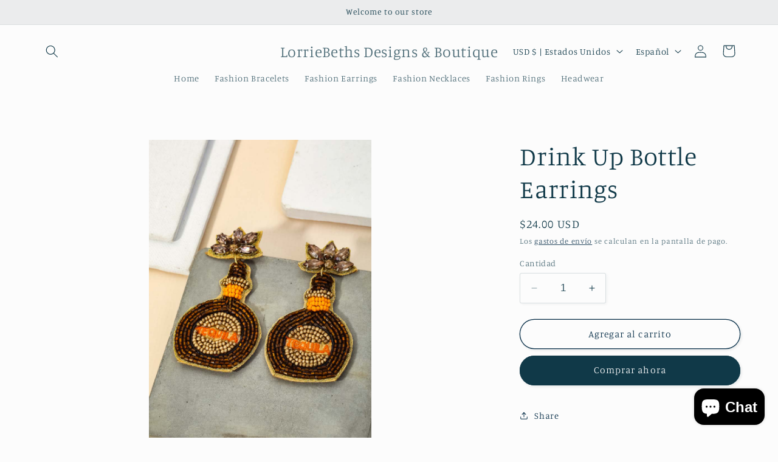

--- FILE ---
content_type: text/javascript; charset=utf-8
request_url: https://lorriebethsdesigns.com/products/routeins.js
body_size: 2629
content:
{"id":8087453991144,"title":"Shipping Protection by Route","handle":"routeins","description":"\n      Route provides protection for shipments that are lost, broken, or stolen.\n      Add Route to your cart at checkout to enable protection.\n      \u003cp\u003eVisit \u003ca href=\"https:\/\/route.com\"\u003eroute.com\u003c\/a\u003e to learn more.\u003c\/p\u003e\n    ","published_at":"2023-05-18T18:56:59-05:00","created_at":"2022-12-26T18:28:51-06:00","vendor":"Route","type":"Insurance","tags":[],"price":98,"price_min":98,"price_max":14038,"available":true,"price_varies":true,"compare_at_price":null,"compare_at_price_min":0,"compare_at_price_max":0,"compare_at_price_varies":false,"variants":[{"id":44185117327592,"title":"$0.98","option1":"$0.98","option2":null,"option3":null,"sku":"ROUTEINS10","requires_shipping":false,"taxable":false,"featured_image":{"id":45758311727336,"product_id":8087453991144,"position":1,"created_at":"2025-03-19T14:41:35-05:00","updated_at":"2025-03-19T14:41:39-05:00","alt":null,"width":2048,"height":2048,"src":"https:\/\/cdn.shopify.com\/s\/files\/1\/0471\/8051\/3430\/files\/route-package-protection-logo-v3.png?v=1742413299","variant_ids":[44185117327592,44185117360360,44185117393128,44185117425896,44185117458664,44185117491432,44185117524200,44185117556968,44185117589736,44185117622504,44185117655272,44185117688040,44185117720808,44185117753576,44185117786344,44185117819112,44185117851880,44185117884648,44185117917416,44185117950184,44185117982952,44185118015720,44185118048488,44185118081256,44185118114024,44185118146792,44185118179560,44185118212328,44185118245096,44185118277864,44185118310632,44185118343400,44185118376168,44185118408936,44185118441704,44185118474472,44185118507240,44185118540008,44185118572776,44185118605544,44185118638312,44185118671080,44185118703848,44185118736616,44185118769384,44185118802152,44185118834920,44185118867688,44185118900456,44185118933224,44185118965992,44185118998760,44185119031528,44185119064296,44185119097064,44185119129832,44185119162600,44185119195368,44185119228136,44185119260904,44185119293672,44185119326440,44185119359208,44185119391976,44185119424744,44185119457512,44185119490280,44185119523048,44185119555816,44185119588584,44185119621352,44185119654120,44185119686888,44185119719656,44185119752424,44185119785192]},"available":true,"name":"Shipping Protection by Route - $0.98","public_title":"$0.98","options":["$0.98"],"price":98,"weight":0,"compare_at_price":null,"inventory_management":null,"barcode":"850006768103","featured_media":{"alt":null,"id":37854442455272,"position":1,"preview_image":{"aspect_ratio":1.0,"height":2048,"width":2048,"src":"https:\/\/cdn.shopify.com\/s\/files\/1\/0471\/8051\/3430\/files\/route-package-protection-logo-v3.png?v=1742413299"}},"requires_selling_plan":false,"selling_plan_allocations":[]},{"id":44185117360360,"title":"$1.15","option1":"$1.15","option2":null,"option3":null,"sku":"ROUTEINS11","requires_shipping":false,"taxable":false,"featured_image":{"id":45758311727336,"product_id":8087453991144,"position":1,"created_at":"2025-03-19T14:41:35-05:00","updated_at":"2025-03-19T14:41:39-05:00","alt":null,"width":2048,"height":2048,"src":"https:\/\/cdn.shopify.com\/s\/files\/1\/0471\/8051\/3430\/files\/route-package-protection-logo-v3.png?v=1742413299","variant_ids":[44185117327592,44185117360360,44185117393128,44185117425896,44185117458664,44185117491432,44185117524200,44185117556968,44185117589736,44185117622504,44185117655272,44185117688040,44185117720808,44185117753576,44185117786344,44185117819112,44185117851880,44185117884648,44185117917416,44185117950184,44185117982952,44185118015720,44185118048488,44185118081256,44185118114024,44185118146792,44185118179560,44185118212328,44185118245096,44185118277864,44185118310632,44185118343400,44185118376168,44185118408936,44185118441704,44185118474472,44185118507240,44185118540008,44185118572776,44185118605544,44185118638312,44185118671080,44185118703848,44185118736616,44185118769384,44185118802152,44185118834920,44185118867688,44185118900456,44185118933224,44185118965992,44185118998760,44185119031528,44185119064296,44185119097064,44185119129832,44185119162600,44185119195368,44185119228136,44185119260904,44185119293672,44185119326440,44185119359208,44185119391976,44185119424744,44185119457512,44185119490280,44185119523048,44185119555816,44185119588584,44185119621352,44185119654120,44185119686888,44185119719656,44185119752424,44185119785192]},"available":true,"name":"Shipping Protection by Route - $1.15","public_title":"$1.15","options":["$1.15"],"price":115,"weight":0,"compare_at_price":null,"inventory_management":null,"barcode":"850006768110","featured_media":{"alt":null,"id":37854442455272,"position":1,"preview_image":{"aspect_ratio":1.0,"height":2048,"width":2048,"src":"https:\/\/cdn.shopify.com\/s\/files\/1\/0471\/8051\/3430\/files\/route-package-protection-logo-v3.png?v=1742413299"}},"requires_selling_plan":false,"selling_plan_allocations":[]},{"id":44185117393128,"title":"$1.35","option1":"$1.35","option2":null,"option3":null,"sku":"ROUTEINS12","requires_shipping":false,"taxable":false,"featured_image":{"id":45758311727336,"product_id":8087453991144,"position":1,"created_at":"2025-03-19T14:41:35-05:00","updated_at":"2025-03-19T14:41:39-05:00","alt":null,"width":2048,"height":2048,"src":"https:\/\/cdn.shopify.com\/s\/files\/1\/0471\/8051\/3430\/files\/route-package-protection-logo-v3.png?v=1742413299","variant_ids":[44185117327592,44185117360360,44185117393128,44185117425896,44185117458664,44185117491432,44185117524200,44185117556968,44185117589736,44185117622504,44185117655272,44185117688040,44185117720808,44185117753576,44185117786344,44185117819112,44185117851880,44185117884648,44185117917416,44185117950184,44185117982952,44185118015720,44185118048488,44185118081256,44185118114024,44185118146792,44185118179560,44185118212328,44185118245096,44185118277864,44185118310632,44185118343400,44185118376168,44185118408936,44185118441704,44185118474472,44185118507240,44185118540008,44185118572776,44185118605544,44185118638312,44185118671080,44185118703848,44185118736616,44185118769384,44185118802152,44185118834920,44185118867688,44185118900456,44185118933224,44185118965992,44185118998760,44185119031528,44185119064296,44185119097064,44185119129832,44185119162600,44185119195368,44185119228136,44185119260904,44185119293672,44185119326440,44185119359208,44185119391976,44185119424744,44185119457512,44185119490280,44185119523048,44185119555816,44185119588584,44185119621352,44185119654120,44185119686888,44185119719656,44185119752424,44185119785192]},"available":true,"name":"Shipping Protection by Route - $1.35","public_title":"$1.35","options":["$1.35"],"price":135,"weight":0,"compare_at_price":null,"inventory_management":null,"barcode":"850006768127","featured_media":{"alt":null,"id":37854442455272,"position":1,"preview_image":{"aspect_ratio":1.0,"height":2048,"width":2048,"src":"https:\/\/cdn.shopify.com\/s\/files\/1\/0471\/8051\/3430\/files\/route-package-protection-logo-v3.png?v=1742413299"}},"requires_selling_plan":false,"selling_plan_allocations":[]},{"id":44185117425896,"title":"$1.55","option1":"$1.55","option2":null,"option3":null,"sku":"ROUTEINS13","requires_shipping":false,"taxable":false,"featured_image":{"id":45758311727336,"product_id":8087453991144,"position":1,"created_at":"2025-03-19T14:41:35-05:00","updated_at":"2025-03-19T14:41:39-05:00","alt":null,"width":2048,"height":2048,"src":"https:\/\/cdn.shopify.com\/s\/files\/1\/0471\/8051\/3430\/files\/route-package-protection-logo-v3.png?v=1742413299","variant_ids":[44185117327592,44185117360360,44185117393128,44185117425896,44185117458664,44185117491432,44185117524200,44185117556968,44185117589736,44185117622504,44185117655272,44185117688040,44185117720808,44185117753576,44185117786344,44185117819112,44185117851880,44185117884648,44185117917416,44185117950184,44185117982952,44185118015720,44185118048488,44185118081256,44185118114024,44185118146792,44185118179560,44185118212328,44185118245096,44185118277864,44185118310632,44185118343400,44185118376168,44185118408936,44185118441704,44185118474472,44185118507240,44185118540008,44185118572776,44185118605544,44185118638312,44185118671080,44185118703848,44185118736616,44185118769384,44185118802152,44185118834920,44185118867688,44185118900456,44185118933224,44185118965992,44185118998760,44185119031528,44185119064296,44185119097064,44185119129832,44185119162600,44185119195368,44185119228136,44185119260904,44185119293672,44185119326440,44185119359208,44185119391976,44185119424744,44185119457512,44185119490280,44185119523048,44185119555816,44185119588584,44185119621352,44185119654120,44185119686888,44185119719656,44185119752424,44185119785192]},"available":true,"name":"Shipping Protection by Route - $1.55","public_title":"$1.55","options":["$1.55"],"price":155,"weight":0,"compare_at_price":null,"inventory_management":null,"barcode":"850006768134","featured_media":{"alt":null,"id":37854442455272,"position":1,"preview_image":{"aspect_ratio":1.0,"height":2048,"width":2048,"src":"https:\/\/cdn.shopify.com\/s\/files\/1\/0471\/8051\/3430\/files\/route-package-protection-logo-v3.png?v=1742413299"}},"requires_selling_plan":false,"selling_plan_allocations":[]},{"id":44185117458664,"title":"$1.75","option1":"$1.75","option2":null,"option3":null,"sku":"ROUTEINS14","requires_shipping":false,"taxable":false,"featured_image":{"id":45758311727336,"product_id":8087453991144,"position":1,"created_at":"2025-03-19T14:41:35-05:00","updated_at":"2025-03-19T14:41:39-05:00","alt":null,"width":2048,"height":2048,"src":"https:\/\/cdn.shopify.com\/s\/files\/1\/0471\/8051\/3430\/files\/route-package-protection-logo-v3.png?v=1742413299","variant_ids":[44185117327592,44185117360360,44185117393128,44185117425896,44185117458664,44185117491432,44185117524200,44185117556968,44185117589736,44185117622504,44185117655272,44185117688040,44185117720808,44185117753576,44185117786344,44185117819112,44185117851880,44185117884648,44185117917416,44185117950184,44185117982952,44185118015720,44185118048488,44185118081256,44185118114024,44185118146792,44185118179560,44185118212328,44185118245096,44185118277864,44185118310632,44185118343400,44185118376168,44185118408936,44185118441704,44185118474472,44185118507240,44185118540008,44185118572776,44185118605544,44185118638312,44185118671080,44185118703848,44185118736616,44185118769384,44185118802152,44185118834920,44185118867688,44185118900456,44185118933224,44185118965992,44185118998760,44185119031528,44185119064296,44185119097064,44185119129832,44185119162600,44185119195368,44185119228136,44185119260904,44185119293672,44185119326440,44185119359208,44185119391976,44185119424744,44185119457512,44185119490280,44185119523048,44185119555816,44185119588584,44185119621352,44185119654120,44185119686888,44185119719656,44185119752424,44185119785192]},"available":true,"name":"Shipping Protection by Route - $1.75","public_title":"$1.75","options":["$1.75"],"price":175,"weight":0,"compare_at_price":null,"inventory_management":null,"barcode":"850006768141","featured_media":{"alt":null,"id":37854442455272,"position":1,"preview_image":{"aspect_ratio":1.0,"height":2048,"width":2048,"src":"https:\/\/cdn.shopify.com\/s\/files\/1\/0471\/8051\/3430\/files\/route-package-protection-logo-v3.png?v=1742413299"}},"requires_selling_plan":false,"selling_plan_allocations":[]},{"id":44185117491432,"title":"$1.95","option1":"$1.95","option2":null,"option3":null,"sku":"ROUTEINS15","requires_shipping":false,"taxable":false,"featured_image":{"id":45758311727336,"product_id":8087453991144,"position":1,"created_at":"2025-03-19T14:41:35-05:00","updated_at":"2025-03-19T14:41:39-05:00","alt":null,"width":2048,"height":2048,"src":"https:\/\/cdn.shopify.com\/s\/files\/1\/0471\/8051\/3430\/files\/route-package-protection-logo-v3.png?v=1742413299","variant_ids":[44185117327592,44185117360360,44185117393128,44185117425896,44185117458664,44185117491432,44185117524200,44185117556968,44185117589736,44185117622504,44185117655272,44185117688040,44185117720808,44185117753576,44185117786344,44185117819112,44185117851880,44185117884648,44185117917416,44185117950184,44185117982952,44185118015720,44185118048488,44185118081256,44185118114024,44185118146792,44185118179560,44185118212328,44185118245096,44185118277864,44185118310632,44185118343400,44185118376168,44185118408936,44185118441704,44185118474472,44185118507240,44185118540008,44185118572776,44185118605544,44185118638312,44185118671080,44185118703848,44185118736616,44185118769384,44185118802152,44185118834920,44185118867688,44185118900456,44185118933224,44185118965992,44185118998760,44185119031528,44185119064296,44185119097064,44185119129832,44185119162600,44185119195368,44185119228136,44185119260904,44185119293672,44185119326440,44185119359208,44185119391976,44185119424744,44185119457512,44185119490280,44185119523048,44185119555816,44185119588584,44185119621352,44185119654120,44185119686888,44185119719656,44185119752424,44185119785192]},"available":true,"name":"Shipping Protection by Route - $1.95","public_title":"$1.95","options":["$1.95"],"price":195,"weight":0,"compare_at_price":null,"inventory_management":null,"barcode":"850006768158","featured_media":{"alt":null,"id":37854442455272,"position":1,"preview_image":{"aspect_ratio":1.0,"height":2048,"width":2048,"src":"https:\/\/cdn.shopify.com\/s\/files\/1\/0471\/8051\/3430\/files\/route-package-protection-logo-v3.png?v=1742413299"}},"requires_selling_plan":false,"selling_plan_allocations":[]},{"id":44185117524200,"title":"$2.15","option1":"$2.15","option2":null,"option3":null,"sku":"ROUTEINS16","requires_shipping":false,"taxable":false,"featured_image":{"id":45758311727336,"product_id":8087453991144,"position":1,"created_at":"2025-03-19T14:41:35-05:00","updated_at":"2025-03-19T14:41:39-05:00","alt":null,"width":2048,"height":2048,"src":"https:\/\/cdn.shopify.com\/s\/files\/1\/0471\/8051\/3430\/files\/route-package-protection-logo-v3.png?v=1742413299","variant_ids":[44185117327592,44185117360360,44185117393128,44185117425896,44185117458664,44185117491432,44185117524200,44185117556968,44185117589736,44185117622504,44185117655272,44185117688040,44185117720808,44185117753576,44185117786344,44185117819112,44185117851880,44185117884648,44185117917416,44185117950184,44185117982952,44185118015720,44185118048488,44185118081256,44185118114024,44185118146792,44185118179560,44185118212328,44185118245096,44185118277864,44185118310632,44185118343400,44185118376168,44185118408936,44185118441704,44185118474472,44185118507240,44185118540008,44185118572776,44185118605544,44185118638312,44185118671080,44185118703848,44185118736616,44185118769384,44185118802152,44185118834920,44185118867688,44185118900456,44185118933224,44185118965992,44185118998760,44185119031528,44185119064296,44185119097064,44185119129832,44185119162600,44185119195368,44185119228136,44185119260904,44185119293672,44185119326440,44185119359208,44185119391976,44185119424744,44185119457512,44185119490280,44185119523048,44185119555816,44185119588584,44185119621352,44185119654120,44185119686888,44185119719656,44185119752424,44185119785192]},"available":true,"name":"Shipping Protection by Route - $2.15","public_title":"$2.15","options":["$2.15"],"price":215,"weight":0,"compare_at_price":null,"inventory_management":null,"barcode":"850006768165","featured_media":{"alt":null,"id":37854442455272,"position":1,"preview_image":{"aspect_ratio":1.0,"height":2048,"width":2048,"src":"https:\/\/cdn.shopify.com\/s\/files\/1\/0471\/8051\/3430\/files\/route-package-protection-logo-v3.png?v=1742413299"}},"requires_selling_plan":false,"selling_plan_allocations":[]},{"id":44185117556968,"title":"$2.35","option1":"$2.35","option2":null,"option3":null,"sku":"ROUTEINS17","requires_shipping":false,"taxable":false,"featured_image":{"id":45758311727336,"product_id":8087453991144,"position":1,"created_at":"2025-03-19T14:41:35-05:00","updated_at":"2025-03-19T14:41:39-05:00","alt":null,"width":2048,"height":2048,"src":"https:\/\/cdn.shopify.com\/s\/files\/1\/0471\/8051\/3430\/files\/route-package-protection-logo-v3.png?v=1742413299","variant_ids":[44185117327592,44185117360360,44185117393128,44185117425896,44185117458664,44185117491432,44185117524200,44185117556968,44185117589736,44185117622504,44185117655272,44185117688040,44185117720808,44185117753576,44185117786344,44185117819112,44185117851880,44185117884648,44185117917416,44185117950184,44185117982952,44185118015720,44185118048488,44185118081256,44185118114024,44185118146792,44185118179560,44185118212328,44185118245096,44185118277864,44185118310632,44185118343400,44185118376168,44185118408936,44185118441704,44185118474472,44185118507240,44185118540008,44185118572776,44185118605544,44185118638312,44185118671080,44185118703848,44185118736616,44185118769384,44185118802152,44185118834920,44185118867688,44185118900456,44185118933224,44185118965992,44185118998760,44185119031528,44185119064296,44185119097064,44185119129832,44185119162600,44185119195368,44185119228136,44185119260904,44185119293672,44185119326440,44185119359208,44185119391976,44185119424744,44185119457512,44185119490280,44185119523048,44185119555816,44185119588584,44185119621352,44185119654120,44185119686888,44185119719656,44185119752424,44185119785192]},"available":true,"name":"Shipping Protection by Route - $2.35","public_title":"$2.35","options":["$2.35"],"price":235,"weight":0,"compare_at_price":null,"inventory_management":null,"barcode":"850006768172","featured_media":{"alt":null,"id":37854442455272,"position":1,"preview_image":{"aspect_ratio":1.0,"height":2048,"width":2048,"src":"https:\/\/cdn.shopify.com\/s\/files\/1\/0471\/8051\/3430\/files\/route-package-protection-logo-v3.png?v=1742413299"}},"requires_selling_plan":false,"selling_plan_allocations":[]},{"id":44185117589736,"title":"$2.55","option1":"$2.55","option2":null,"option3":null,"sku":"ROUTEINS18","requires_shipping":false,"taxable":false,"featured_image":{"id":45758311727336,"product_id":8087453991144,"position":1,"created_at":"2025-03-19T14:41:35-05:00","updated_at":"2025-03-19T14:41:39-05:00","alt":null,"width":2048,"height":2048,"src":"https:\/\/cdn.shopify.com\/s\/files\/1\/0471\/8051\/3430\/files\/route-package-protection-logo-v3.png?v=1742413299","variant_ids":[44185117327592,44185117360360,44185117393128,44185117425896,44185117458664,44185117491432,44185117524200,44185117556968,44185117589736,44185117622504,44185117655272,44185117688040,44185117720808,44185117753576,44185117786344,44185117819112,44185117851880,44185117884648,44185117917416,44185117950184,44185117982952,44185118015720,44185118048488,44185118081256,44185118114024,44185118146792,44185118179560,44185118212328,44185118245096,44185118277864,44185118310632,44185118343400,44185118376168,44185118408936,44185118441704,44185118474472,44185118507240,44185118540008,44185118572776,44185118605544,44185118638312,44185118671080,44185118703848,44185118736616,44185118769384,44185118802152,44185118834920,44185118867688,44185118900456,44185118933224,44185118965992,44185118998760,44185119031528,44185119064296,44185119097064,44185119129832,44185119162600,44185119195368,44185119228136,44185119260904,44185119293672,44185119326440,44185119359208,44185119391976,44185119424744,44185119457512,44185119490280,44185119523048,44185119555816,44185119588584,44185119621352,44185119654120,44185119686888,44185119719656,44185119752424,44185119785192]},"available":true,"name":"Shipping Protection by Route - $2.55","public_title":"$2.55","options":["$2.55"],"price":255,"weight":0,"compare_at_price":null,"inventory_management":null,"barcode":"850006768189","featured_media":{"alt":null,"id":37854442455272,"position":1,"preview_image":{"aspect_ratio":1.0,"height":2048,"width":2048,"src":"https:\/\/cdn.shopify.com\/s\/files\/1\/0471\/8051\/3430\/files\/route-package-protection-logo-v3.png?v=1742413299"}},"requires_selling_plan":false,"selling_plan_allocations":[]},{"id":44185117622504,"title":"$2.75","option1":"$2.75","option2":null,"option3":null,"sku":"ROUTEINS19","requires_shipping":false,"taxable":false,"featured_image":{"id":45758311727336,"product_id":8087453991144,"position":1,"created_at":"2025-03-19T14:41:35-05:00","updated_at":"2025-03-19T14:41:39-05:00","alt":null,"width":2048,"height":2048,"src":"https:\/\/cdn.shopify.com\/s\/files\/1\/0471\/8051\/3430\/files\/route-package-protection-logo-v3.png?v=1742413299","variant_ids":[44185117327592,44185117360360,44185117393128,44185117425896,44185117458664,44185117491432,44185117524200,44185117556968,44185117589736,44185117622504,44185117655272,44185117688040,44185117720808,44185117753576,44185117786344,44185117819112,44185117851880,44185117884648,44185117917416,44185117950184,44185117982952,44185118015720,44185118048488,44185118081256,44185118114024,44185118146792,44185118179560,44185118212328,44185118245096,44185118277864,44185118310632,44185118343400,44185118376168,44185118408936,44185118441704,44185118474472,44185118507240,44185118540008,44185118572776,44185118605544,44185118638312,44185118671080,44185118703848,44185118736616,44185118769384,44185118802152,44185118834920,44185118867688,44185118900456,44185118933224,44185118965992,44185118998760,44185119031528,44185119064296,44185119097064,44185119129832,44185119162600,44185119195368,44185119228136,44185119260904,44185119293672,44185119326440,44185119359208,44185119391976,44185119424744,44185119457512,44185119490280,44185119523048,44185119555816,44185119588584,44185119621352,44185119654120,44185119686888,44185119719656,44185119752424,44185119785192]},"available":true,"name":"Shipping Protection by Route - $2.75","public_title":"$2.75","options":["$2.75"],"price":275,"weight":0,"compare_at_price":null,"inventory_management":null,"barcode":"850006768196","featured_media":{"alt":null,"id":37854442455272,"position":1,"preview_image":{"aspect_ratio":1.0,"height":2048,"width":2048,"src":"https:\/\/cdn.shopify.com\/s\/files\/1\/0471\/8051\/3430\/files\/route-package-protection-logo-v3.png?v=1742413299"}},"requires_selling_plan":false,"selling_plan_allocations":[]},{"id":44185117655272,"title":"$2.95","option1":"$2.95","option2":null,"option3":null,"sku":"ROUTEINS20","requires_shipping":false,"taxable":false,"featured_image":{"id":45758311727336,"product_id":8087453991144,"position":1,"created_at":"2025-03-19T14:41:35-05:00","updated_at":"2025-03-19T14:41:39-05:00","alt":null,"width":2048,"height":2048,"src":"https:\/\/cdn.shopify.com\/s\/files\/1\/0471\/8051\/3430\/files\/route-package-protection-logo-v3.png?v=1742413299","variant_ids":[44185117327592,44185117360360,44185117393128,44185117425896,44185117458664,44185117491432,44185117524200,44185117556968,44185117589736,44185117622504,44185117655272,44185117688040,44185117720808,44185117753576,44185117786344,44185117819112,44185117851880,44185117884648,44185117917416,44185117950184,44185117982952,44185118015720,44185118048488,44185118081256,44185118114024,44185118146792,44185118179560,44185118212328,44185118245096,44185118277864,44185118310632,44185118343400,44185118376168,44185118408936,44185118441704,44185118474472,44185118507240,44185118540008,44185118572776,44185118605544,44185118638312,44185118671080,44185118703848,44185118736616,44185118769384,44185118802152,44185118834920,44185118867688,44185118900456,44185118933224,44185118965992,44185118998760,44185119031528,44185119064296,44185119097064,44185119129832,44185119162600,44185119195368,44185119228136,44185119260904,44185119293672,44185119326440,44185119359208,44185119391976,44185119424744,44185119457512,44185119490280,44185119523048,44185119555816,44185119588584,44185119621352,44185119654120,44185119686888,44185119719656,44185119752424,44185119785192]},"available":true,"name":"Shipping Protection by Route - $2.95","public_title":"$2.95","options":["$2.95"],"price":295,"weight":0,"compare_at_price":null,"inventory_management":null,"barcode":"850006768202","featured_media":{"alt":null,"id":37854442455272,"position":1,"preview_image":{"aspect_ratio":1.0,"height":2048,"width":2048,"src":"https:\/\/cdn.shopify.com\/s\/files\/1\/0471\/8051\/3430\/files\/route-package-protection-logo-v3.png?v=1742413299"}},"requires_selling_plan":false,"selling_plan_allocations":[]},{"id":44185117688040,"title":"$3.15","option1":"$3.15","option2":null,"option3":null,"sku":"ROUTEINS21","requires_shipping":false,"taxable":false,"featured_image":{"id":45758311727336,"product_id":8087453991144,"position":1,"created_at":"2025-03-19T14:41:35-05:00","updated_at":"2025-03-19T14:41:39-05:00","alt":null,"width":2048,"height":2048,"src":"https:\/\/cdn.shopify.com\/s\/files\/1\/0471\/8051\/3430\/files\/route-package-protection-logo-v3.png?v=1742413299","variant_ids":[44185117327592,44185117360360,44185117393128,44185117425896,44185117458664,44185117491432,44185117524200,44185117556968,44185117589736,44185117622504,44185117655272,44185117688040,44185117720808,44185117753576,44185117786344,44185117819112,44185117851880,44185117884648,44185117917416,44185117950184,44185117982952,44185118015720,44185118048488,44185118081256,44185118114024,44185118146792,44185118179560,44185118212328,44185118245096,44185118277864,44185118310632,44185118343400,44185118376168,44185118408936,44185118441704,44185118474472,44185118507240,44185118540008,44185118572776,44185118605544,44185118638312,44185118671080,44185118703848,44185118736616,44185118769384,44185118802152,44185118834920,44185118867688,44185118900456,44185118933224,44185118965992,44185118998760,44185119031528,44185119064296,44185119097064,44185119129832,44185119162600,44185119195368,44185119228136,44185119260904,44185119293672,44185119326440,44185119359208,44185119391976,44185119424744,44185119457512,44185119490280,44185119523048,44185119555816,44185119588584,44185119621352,44185119654120,44185119686888,44185119719656,44185119752424,44185119785192]},"available":true,"name":"Shipping Protection by Route - $3.15","public_title":"$3.15","options":["$3.15"],"price":315,"weight":0,"compare_at_price":null,"inventory_management":null,"barcode":"850006768219","featured_media":{"alt":null,"id":37854442455272,"position":1,"preview_image":{"aspect_ratio":1.0,"height":2048,"width":2048,"src":"https:\/\/cdn.shopify.com\/s\/files\/1\/0471\/8051\/3430\/files\/route-package-protection-logo-v3.png?v=1742413299"}},"requires_selling_plan":false,"selling_plan_allocations":[]},{"id":44185117720808,"title":"$3.35","option1":"$3.35","option2":null,"option3":null,"sku":"ROUTEINS22","requires_shipping":false,"taxable":false,"featured_image":{"id":45758311727336,"product_id":8087453991144,"position":1,"created_at":"2025-03-19T14:41:35-05:00","updated_at":"2025-03-19T14:41:39-05:00","alt":null,"width":2048,"height":2048,"src":"https:\/\/cdn.shopify.com\/s\/files\/1\/0471\/8051\/3430\/files\/route-package-protection-logo-v3.png?v=1742413299","variant_ids":[44185117327592,44185117360360,44185117393128,44185117425896,44185117458664,44185117491432,44185117524200,44185117556968,44185117589736,44185117622504,44185117655272,44185117688040,44185117720808,44185117753576,44185117786344,44185117819112,44185117851880,44185117884648,44185117917416,44185117950184,44185117982952,44185118015720,44185118048488,44185118081256,44185118114024,44185118146792,44185118179560,44185118212328,44185118245096,44185118277864,44185118310632,44185118343400,44185118376168,44185118408936,44185118441704,44185118474472,44185118507240,44185118540008,44185118572776,44185118605544,44185118638312,44185118671080,44185118703848,44185118736616,44185118769384,44185118802152,44185118834920,44185118867688,44185118900456,44185118933224,44185118965992,44185118998760,44185119031528,44185119064296,44185119097064,44185119129832,44185119162600,44185119195368,44185119228136,44185119260904,44185119293672,44185119326440,44185119359208,44185119391976,44185119424744,44185119457512,44185119490280,44185119523048,44185119555816,44185119588584,44185119621352,44185119654120,44185119686888,44185119719656,44185119752424,44185119785192]},"available":true,"name":"Shipping Protection by Route - $3.35","public_title":"$3.35","options":["$3.35"],"price":335,"weight":0,"compare_at_price":null,"inventory_management":null,"barcode":"850006768226","featured_media":{"alt":null,"id":37854442455272,"position":1,"preview_image":{"aspect_ratio":1.0,"height":2048,"width":2048,"src":"https:\/\/cdn.shopify.com\/s\/files\/1\/0471\/8051\/3430\/files\/route-package-protection-logo-v3.png?v=1742413299"}},"requires_selling_plan":false,"selling_plan_allocations":[]},{"id":44185117753576,"title":"$3.55","option1":"$3.55","option2":null,"option3":null,"sku":"ROUTEINS23","requires_shipping":false,"taxable":false,"featured_image":{"id":45758311727336,"product_id":8087453991144,"position":1,"created_at":"2025-03-19T14:41:35-05:00","updated_at":"2025-03-19T14:41:39-05:00","alt":null,"width":2048,"height":2048,"src":"https:\/\/cdn.shopify.com\/s\/files\/1\/0471\/8051\/3430\/files\/route-package-protection-logo-v3.png?v=1742413299","variant_ids":[44185117327592,44185117360360,44185117393128,44185117425896,44185117458664,44185117491432,44185117524200,44185117556968,44185117589736,44185117622504,44185117655272,44185117688040,44185117720808,44185117753576,44185117786344,44185117819112,44185117851880,44185117884648,44185117917416,44185117950184,44185117982952,44185118015720,44185118048488,44185118081256,44185118114024,44185118146792,44185118179560,44185118212328,44185118245096,44185118277864,44185118310632,44185118343400,44185118376168,44185118408936,44185118441704,44185118474472,44185118507240,44185118540008,44185118572776,44185118605544,44185118638312,44185118671080,44185118703848,44185118736616,44185118769384,44185118802152,44185118834920,44185118867688,44185118900456,44185118933224,44185118965992,44185118998760,44185119031528,44185119064296,44185119097064,44185119129832,44185119162600,44185119195368,44185119228136,44185119260904,44185119293672,44185119326440,44185119359208,44185119391976,44185119424744,44185119457512,44185119490280,44185119523048,44185119555816,44185119588584,44185119621352,44185119654120,44185119686888,44185119719656,44185119752424,44185119785192]},"available":true,"name":"Shipping Protection by Route - $3.55","public_title":"$3.55","options":["$3.55"],"price":355,"weight":0,"compare_at_price":null,"inventory_management":null,"barcode":"850006768233","featured_media":{"alt":null,"id":37854442455272,"position":1,"preview_image":{"aspect_ratio":1.0,"height":2048,"width":2048,"src":"https:\/\/cdn.shopify.com\/s\/files\/1\/0471\/8051\/3430\/files\/route-package-protection-logo-v3.png?v=1742413299"}},"requires_selling_plan":false,"selling_plan_allocations":[]},{"id":44185117786344,"title":"$3.75","option1":"$3.75","option2":null,"option3":null,"sku":"ROUTEINS24","requires_shipping":false,"taxable":false,"featured_image":{"id":45758311727336,"product_id":8087453991144,"position":1,"created_at":"2025-03-19T14:41:35-05:00","updated_at":"2025-03-19T14:41:39-05:00","alt":null,"width":2048,"height":2048,"src":"https:\/\/cdn.shopify.com\/s\/files\/1\/0471\/8051\/3430\/files\/route-package-protection-logo-v3.png?v=1742413299","variant_ids":[44185117327592,44185117360360,44185117393128,44185117425896,44185117458664,44185117491432,44185117524200,44185117556968,44185117589736,44185117622504,44185117655272,44185117688040,44185117720808,44185117753576,44185117786344,44185117819112,44185117851880,44185117884648,44185117917416,44185117950184,44185117982952,44185118015720,44185118048488,44185118081256,44185118114024,44185118146792,44185118179560,44185118212328,44185118245096,44185118277864,44185118310632,44185118343400,44185118376168,44185118408936,44185118441704,44185118474472,44185118507240,44185118540008,44185118572776,44185118605544,44185118638312,44185118671080,44185118703848,44185118736616,44185118769384,44185118802152,44185118834920,44185118867688,44185118900456,44185118933224,44185118965992,44185118998760,44185119031528,44185119064296,44185119097064,44185119129832,44185119162600,44185119195368,44185119228136,44185119260904,44185119293672,44185119326440,44185119359208,44185119391976,44185119424744,44185119457512,44185119490280,44185119523048,44185119555816,44185119588584,44185119621352,44185119654120,44185119686888,44185119719656,44185119752424,44185119785192]},"available":true,"name":"Shipping Protection by Route - $3.75","public_title":"$3.75","options":["$3.75"],"price":375,"weight":0,"compare_at_price":null,"inventory_management":null,"barcode":"850006768240","featured_media":{"alt":null,"id":37854442455272,"position":1,"preview_image":{"aspect_ratio":1.0,"height":2048,"width":2048,"src":"https:\/\/cdn.shopify.com\/s\/files\/1\/0471\/8051\/3430\/files\/route-package-protection-logo-v3.png?v=1742413299"}},"requires_selling_plan":false,"selling_plan_allocations":[]},{"id":44185117819112,"title":"$3.95","option1":"$3.95","option2":null,"option3":null,"sku":"ROUTEINS25","requires_shipping":false,"taxable":false,"featured_image":{"id":45758311727336,"product_id":8087453991144,"position":1,"created_at":"2025-03-19T14:41:35-05:00","updated_at":"2025-03-19T14:41:39-05:00","alt":null,"width":2048,"height":2048,"src":"https:\/\/cdn.shopify.com\/s\/files\/1\/0471\/8051\/3430\/files\/route-package-protection-logo-v3.png?v=1742413299","variant_ids":[44185117327592,44185117360360,44185117393128,44185117425896,44185117458664,44185117491432,44185117524200,44185117556968,44185117589736,44185117622504,44185117655272,44185117688040,44185117720808,44185117753576,44185117786344,44185117819112,44185117851880,44185117884648,44185117917416,44185117950184,44185117982952,44185118015720,44185118048488,44185118081256,44185118114024,44185118146792,44185118179560,44185118212328,44185118245096,44185118277864,44185118310632,44185118343400,44185118376168,44185118408936,44185118441704,44185118474472,44185118507240,44185118540008,44185118572776,44185118605544,44185118638312,44185118671080,44185118703848,44185118736616,44185118769384,44185118802152,44185118834920,44185118867688,44185118900456,44185118933224,44185118965992,44185118998760,44185119031528,44185119064296,44185119097064,44185119129832,44185119162600,44185119195368,44185119228136,44185119260904,44185119293672,44185119326440,44185119359208,44185119391976,44185119424744,44185119457512,44185119490280,44185119523048,44185119555816,44185119588584,44185119621352,44185119654120,44185119686888,44185119719656,44185119752424,44185119785192]},"available":true,"name":"Shipping Protection by Route - $3.95","public_title":"$3.95","options":["$3.95"],"price":395,"weight":0,"compare_at_price":null,"inventory_management":null,"barcode":"850006768257","featured_media":{"alt":null,"id":37854442455272,"position":1,"preview_image":{"aspect_ratio":1.0,"height":2048,"width":2048,"src":"https:\/\/cdn.shopify.com\/s\/files\/1\/0471\/8051\/3430\/files\/route-package-protection-logo-v3.png?v=1742413299"}},"requires_selling_plan":false,"selling_plan_allocations":[]},{"id":44185117851880,"title":"$4.15","option1":"$4.15","option2":null,"option3":null,"sku":"ROUTEINS26","requires_shipping":false,"taxable":false,"featured_image":{"id":45758311727336,"product_id":8087453991144,"position":1,"created_at":"2025-03-19T14:41:35-05:00","updated_at":"2025-03-19T14:41:39-05:00","alt":null,"width":2048,"height":2048,"src":"https:\/\/cdn.shopify.com\/s\/files\/1\/0471\/8051\/3430\/files\/route-package-protection-logo-v3.png?v=1742413299","variant_ids":[44185117327592,44185117360360,44185117393128,44185117425896,44185117458664,44185117491432,44185117524200,44185117556968,44185117589736,44185117622504,44185117655272,44185117688040,44185117720808,44185117753576,44185117786344,44185117819112,44185117851880,44185117884648,44185117917416,44185117950184,44185117982952,44185118015720,44185118048488,44185118081256,44185118114024,44185118146792,44185118179560,44185118212328,44185118245096,44185118277864,44185118310632,44185118343400,44185118376168,44185118408936,44185118441704,44185118474472,44185118507240,44185118540008,44185118572776,44185118605544,44185118638312,44185118671080,44185118703848,44185118736616,44185118769384,44185118802152,44185118834920,44185118867688,44185118900456,44185118933224,44185118965992,44185118998760,44185119031528,44185119064296,44185119097064,44185119129832,44185119162600,44185119195368,44185119228136,44185119260904,44185119293672,44185119326440,44185119359208,44185119391976,44185119424744,44185119457512,44185119490280,44185119523048,44185119555816,44185119588584,44185119621352,44185119654120,44185119686888,44185119719656,44185119752424,44185119785192]},"available":true,"name":"Shipping Protection by Route - $4.15","public_title":"$4.15","options":["$4.15"],"price":415,"weight":0,"compare_at_price":null,"inventory_management":null,"barcode":"850006768264","featured_media":{"alt":null,"id":37854442455272,"position":1,"preview_image":{"aspect_ratio":1.0,"height":2048,"width":2048,"src":"https:\/\/cdn.shopify.com\/s\/files\/1\/0471\/8051\/3430\/files\/route-package-protection-logo-v3.png?v=1742413299"}},"requires_selling_plan":false,"selling_plan_allocations":[]},{"id":44185117884648,"title":"$4.35","option1":"$4.35","option2":null,"option3":null,"sku":"ROUTEINS27","requires_shipping":false,"taxable":false,"featured_image":{"id":45758311727336,"product_id":8087453991144,"position":1,"created_at":"2025-03-19T14:41:35-05:00","updated_at":"2025-03-19T14:41:39-05:00","alt":null,"width":2048,"height":2048,"src":"https:\/\/cdn.shopify.com\/s\/files\/1\/0471\/8051\/3430\/files\/route-package-protection-logo-v3.png?v=1742413299","variant_ids":[44185117327592,44185117360360,44185117393128,44185117425896,44185117458664,44185117491432,44185117524200,44185117556968,44185117589736,44185117622504,44185117655272,44185117688040,44185117720808,44185117753576,44185117786344,44185117819112,44185117851880,44185117884648,44185117917416,44185117950184,44185117982952,44185118015720,44185118048488,44185118081256,44185118114024,44185118146792,44185118179560,44185118212328,44185118245096,44185118277864,44185118310632,44185118343400,44185118376168,44185118408936,44185118441704,44185118474472,44185118507240,44185118540008,44185118572776,44185118605544,44185118638312,44185118671080,44185118703848,44185118736616,44185118769384,44185118802152,44185118834920,44185118867688,44185118900456,44185118933224,44185118965992,44185118998760,44185119031528,44185119064296,44185119097064,44185119129832,44185119162600,44185119195368,44185119228136,44185119260904,44185119293672,44185119326440,44185119359208,44185119391976,44185119424744,44185119457512,44185119490280,44185119523048,44185119555816,44185119588584,44185119621352,44185119654120,44185119686888,44185119719656,44185119752424,44185119785192]},"available":true,"name":"Shipping Protection by Route - $4.35","public_title":"$4.35","options":["$4.35"],"price":435,"weight":0,"compare_at_price":null,"inventory_management":null,"barcode":"850006768271","featured_media":{"alt":null,"id":37854442455272,"position":1,"preview_image":{"aspect_ratio":1.0,"height":2048,"width":2048,"src":"https:\/\/cdn.shopify.com\/s\/files\/1\/0471\/8051\/3430\/files\/route-package-protection-logo-v3.png?v=1742413299"}},"requires_selling_plan":false,"selling_plan_allocations":[]},{"id":44185117917416,"title":"$4.55","option1":"$4.55","option2":null,"option3":null,"sku":"ROUTEINS28","requires_shipping":false,"taxable":false,"featured_image":{"id":45758311727336,"product_id":8087453991144,"position":1,"created_at":"2025-03-19T14:41:35-05:00","updated_at":"2025-03-19T14:41:39-05:00","alt":null,"width":2048,"height":2048,"src":"https:\/\/cdn.shopify.com\/s\/files\/1\/0471\/8051\/3430\/files\/route-package-protection-logo-v3.png?v=1742413299","variant_ids":[44185117327592,44185117360360,44185117393128,44185117425896,44185117458664,44185117491432,44185117524200,44185117556968,44185117589736,44185117622504,44185117655272,44185117688040,44185117720808,44185117753576,44185117786344,44185117819112,44185117851880,44185117884648,44185117917416,44185117950184,44185117982952,44185118015720,44185118048488,44185118081256,44185118114024,44185118146792,44185118179560,44185118212328,44185118245096,44185118277864,44185118310632,44185118343400,44185118376168,44185118408936,44185118441704,44185118474472,44185118507240,44185118540008,44185118572776,44185118605544,44185118638312,44185118671080,44185118703848,44185118736616,44185118769384,44185118802152,44185118834920,44185118867688,44185118900456,44185118933224,44185118965992,44185118998760,44185119031528,44185119064296,44185119097064,44185119129832,44185119162600,44185119195368,44185119228136,44185119260904,44185119293672,44185119326440,44185119359208,44185119391976,44185119424744,44185119457512,44185119490280,44185119523048,44185119555816,44185119588584,44185119621352,44185119654120,44185119686888,44185119719656,44185119752424,44185119785192]},"available":true,"name":"Shipping Protection by Route - $4.55","public_title":"$4.55","options":["$4.55"],"price":455,"weight":0,"compare_at_price":null,"inventory_management":null,"barcode":"850006768288","featured_media":{"alt":null,"id":37854442455272,"position":1,"preview_image":{"aspect_ratio":1.0,"height":2048,"width":2048,"src":"https:\/\/cdn.shopify.com\/s\/files\/1\/0471\/8051\/3430\/files\/route-package-protection-logo-v3.png?v=1742413299"}},"requires_selling_plan":false,"selling_plan_allocations":[]},{"id":44185117950184,"title":"$4.75","option1":"$4.75","option2":null,"option3":null,"sku":"ROUTEINS29","requires_shipping":false,"taxable":false,"featured_image":{"id":45758311727336,"product_id":8087453991144,"position":1,"created_at":"2025-03-19T14:41:35-05:00","updated_at":"2025-03-19T14:41:39-05:00","alt":null,"width":2048,"height":2048,"src":"https:\/\/cdn.shopify.com\/s\/files\/1\/0471\/8051\/3430\/files\/route-package-protection-logo-v3.png?v=1742413299","variant_ids":[44185117327592,44185117360360,44185117393128,44185117425896,44185117458664,44185117491432,44185117524200,44185117556968,44185117589736,44185117622504,44185117655272,44185117688040,44185117720808,44185117753576,44185117786344,44185117819112,44185117851880,44185117884648,44185117917416,44185117950184,44185117982952,44185118015720,44185118048488,44185118081256,44185118114024,44185118146792,44185118179560,44185118212328,44185118245096,44185118277864,44185118310632,44185118343400,44185118376168,44185118408936,44185118441704,44185118474472,44185118507240,44185118540008,44185118572776,44185118605544,44185118638312,44185118671080,44185118703848,44185118736616,44185118769384,44185118802152,44185118834920,44185118867688,44185118900456,44185118933224,44185118965992,44185118998760,44185119031528,44185119064296,44185119097064,44185119129832,44185119162600,44185119195368,44185119228136,44185119260904,44185119293672,44185119326440,44185119359208,44185119391976,44185119424744,44185119457512,44185119490280,44185119523048,44185119555816,44185119588584,44185119621352,44185119654120,44185119686888,44185119719656,44185119752424,44185119785192]},"available":true,"name":"Shipping Protection by Route - $4.75","public_title":"$4.75","options":["$4.75"],"price":475,"weight":0,"compare_at_price":null,"inventory_management":null,"barcode":"850006768295","featured_media":{"alt":null,"id":37854442455272,"position":1,"preview_image":{"aspect_ratio":1.0,"height":2048,"width":2048,"src":"https:\/\/cdn.shopify.com\/s\/files\/1\/0471\/8051\/3430\/files\/route-package-protection-logo-v3.png?v=1742413299"}},"requires_selling_plan":false,"selling_plan_allocations":[]},{"id":44185117982952,"title":"$4.95","option1":"$4.95","option2":null,"option3":null,"sku":"ROUTEINS30","requires_shipping":false,"taxable":false,"featured_image":{"id":45758311727336,"product_id":8087453991144,"position":1,"created_at":"2025-03-19T14:41:35-05:00","updated_at":"2025-03-19T14:41:39-05:00","alt":null,"width":2048,"height":2048,"src":"https:\/\/cdn.shopify.com\/s\/files\/1\/0471\/8051\/3430\/files\/route-package-protection-logo-v3.png?v=1742413299","variant_ids":[44185117327592,44185117360360,44185117393128,44185117425896,44185117458664,44185117491432,44185117524200,44185117556968,44185117589736,44185117622504,44185117655272,44185117688040,44185117720808,44185117753576,44185117786344,44185117819112,44185117851880,44185117884648,44185117917416,44185117950184,44185117982952,44185118015720,44185118048488,44185118081256,44185118114024,44185118146792,44185118179560,44185118212328,44185118245096,44185118277864,44185118310632,44185118343400,44185118376168,44185118408936,44185118441704,44185118474472,44185118507240,44185118540008,44185118572776,44185118605544,44185118638312,44185118671080,44185118703848,44185118736616,44185118769384,44185118802152,44185118834920,44185118867688,44185118900456,44185118933224,44185118965992,44185118998760,44185119031528,44185119064296,44185119097064,44185119129832,44185119162600,44185119195368,44185119228136,44185119260904,44185119293672,44185119326440,44185119359208,44185119391976,44185119424744,44185119457512,44185119490280,44185119523048,44185119555816,44185119588584,44185119621352,44185119654120,44185119686888,44185119719656,44185119752424,44185119785192]},"available":true,"name":"Shipping Protection by Route - $4.95","public_title":"$4.95","options":["$4.95"],"price":495,"weight":0,"compare_at_price":null,"inventory_management":null,"barcode":"850006768301","featured_media":{"alt":null,"id":37854442455272,"position":1,"preview_image":{"aspect_ratio":1.0,"height":2048,"width":2048,"src":"https:\/\/cdn.shopify.com\/s\/files\/1\/0471\/8051\/3430\/files\/route-package-protection-logo-v3.png?v=1742413299"}},"requires_selling_plan":false,"selling_plan_allocations":[]},{"id":44185118015720,"title":"$5.15","option1":"$5.15","option2":null,"option3":null,"sku":"ROUTEINS31","requires_shipping":false,"taxable":false,"featured_image":{"id":45758311727336,"product_id":8087453991144,"position":1,"created_at":"2025-03-19T14:41:35-05:00","updated_at":"2025-03-19T14:41:39-05:00","alt":null,"width":2048,"height":2048,"src":"https:\/\/cdn.shopify.com\/s\/files\/1\/0471\/8051\/3430\/files\/route-package-protection-logo-v3.png?v=1742413299","variant_ids":[44185117327592,44185117360360,44185117393128,44185117425896,44185117458664,44185117491432,44185117524200,44185117556968,44185117589736,44185117622504,44185117655272,44185117688040,44185117720808,44185117753576,44185117786344,44185117819112,44185117851880,44185117884648,44185117917416,44185117950184,44185117982952,44185118015720,44185118048488,44185118081256,44185118114024,44185118146792,44185118179560,44185118212328,44185118245096,44185118277864,44185118310632,44185118343400,44185118376168,44185118408936,44185118441704,44185118474472,44185118507240,44185118540008,44185118572776,44185118605544,44185118638312,44185118671080,44185118703848,44185118736616,44185118769384,44185118802152,44185118834920,44185118867688,44185118900456,44185118933224,44185118965992,44185118998760,44185119031528,44185119064296,44185119097064,44185119129832,44185119162600,44185119195368,44185119228136,44185119260904,44185119293672,44185119326440,44185119359208,44185119391976,44185119424744,44185119457512,44185119490280,44185119523048,44185119555816,44185119588584,44185119621352,44185119654120,44185119686888,44185119719656,44185119752424,44185119785192]},"available":true,"name":"Shipping Protection by Route - $5.15","public_title":"$5.15","options":["$5.15"],"price":515,"weight":0,"compare_at_price":null,"inventory_management":null,"barcode":"850006768318","featured_media":{"alt":null,"id":37854442455272,"position":1,"preview_image":{"aspect_ratio":1.0,"height":2048,"width":2048,"src":"https:\/\/cdn.shopify.com\/s\/files\/1\/0471\/8051\/3430\/files\/route-package-protection-logo-v3.png?v=1742413299"}},"requires_selling_plan":false,"selling_plan_allocations":[]},{"id":44185118048488,"title":"$5.35","option1":"$5.35","option2":null,"option3":null,"sku":"ROUTEINS32","requires_shipping":false,"taxable":false,"featured_image":{"id":45758311727336,"product_id":8087453991144,"position":1,"created_at":"2025-03-19T14:41:35-05:00","updated_at":"2025-03-19T14:41:39-05:00","alt":null,"width":2048,"height":2048,"src":"https:\/\/cdn.shopify.com\/s\/files\/1\/0471\/8051\/3430\/files\/route-package-protection-logo-v3.png?v=1742413299","variant_ids":[44185117327592,44185117360360,44185117393128,44185117425896,44185117458664,44185117491432,44185117524200,44185117556968,44185117589736,44185117622504,44185117655272,44185117688040,44185117720808,44185117753576,44185117786344,44185117819112,44185117851880,44185117884648,44185117917416,44185117950184,44185117982952,44185118015720,44185118048488,44185118081256,44185118114024,44185118146792,44185118179560,44185118212328,44185118245096,44185118277864,44185118310632,44185118343400,44185118376168,44185118408936,44185118441704,44185118474472,44185118507240,44185118540008,44185118572776,44185118605544,44185118638312,44185118671080,44185118703848,44185118736616,44185118769384,44185118802152,44185118834920,44185118867688,44185118900456,44185118933224,44185118965992,44185118998760,44185119031528,44185119064296,44185119097064,44185119129832,44185119162600,44185119195368,44185119228136,44185119260904,44185119293672,44185119326440,44185119359208,44185119391976,44185119424744,44185119457512,44185119490280,44185119523048,44185119555816,44185119588584,44185119621352,44185119654120,44185119686888,44185119719656,44185119752424,44185119785192]},"available":true,"name":"Shipping Protection by Route - $5.35","public_title":"$5.35","options":["$5.35"],"price":535,"weight":0,"compare_at_price":null,"inventory_management":null,"barcode":"850006768325","featured_media":{"alt":null,"id":37854442455272,"position":1,"preview_image":{"aspect_ratio":1.0,"height":2048,"width":2048,"src":"https:\/\/cdn.shopify.com\/s\/files\/1\/0471\/8051\/3430\/files\/route-package-protection-logo-v3.png?v=1742413299"}},"requires_selling_plan":false,"selling_plan_allocations":[]},{"id":44185118081256,"title":"$5.55","option1":"$5.55","option2":null,"option3":null,"sku":"ROUTEINS33","requires_shipping":false,"taxable":false,"featured_image":{"id":45758311727336,"product_id":8087453991144,"position":1,"created_at":"2025-03-19T14:41:35-05:00","updated_at":"2025-03-19T14:41:39-05:00","alt":null,"width":2048,"height":2048,"src":"https:\/\/cdn.shopify.com\/s\/files\/1\/0471\/8051\/3430\/files\/route-package-protection-logo-v3.png?v=1742413299","variant_ids":[44185117327592,44185117360360,44185117393128,44185117425896,44185117458664,44185117491432,44185117524200,44185117556968,44185117589736,44185117622504,44185117655272,44185117688040,44185117720808,44185117753576,44185117786344,44185117819112,44185117851880,44185117884648,44185117917416,44185117950184,44185117982952,44185118015720,44185118048488,44185118081256,44185118114024,44185118146792,44185118179560,44185118212328,44185118245096,44185118277864,44185118310632,44185118343400,44185118376168,44185118408936,44185118441704,44185118474472,44185118507240,44185118540008,44185118572776,44185118605544,44185118638312,44185118671080,44185118703848,44185118736616,44185118769384,44185118802152,44185118834920,44185118867688,44185118900456,44185118933224,44185118965992,44185118998760,44185119031528,44185119064296,44185119097064,44185119129832,44185119162600,44185119195368,44185119228136,44185119260904,44185119293672,44185119326440,44185119359208,44185119391976,44185119424744,44185119457512,44185119490280,44185119523048,44185119555816,44185119588584,44185119621352,44185119654120,44185119686888,44185119719656,44185119752424,44185119785192]},"available":true,"name":"Shipping Protection by Route - $5.55","public_title":"$5.55","options":["$5.55"],"price":555,"weight":0,"compare_at_price":null,"inventory_management":null,"barcode":"850006768332","featured_media":{"alt":null,"id":37854442455272,"position":1,"preview_image":{"aspect_ratio":1.0,"height":2048,"width":2048,"src":"https:\/\/cdn.shopify.com\/s\/files\/1\/0471\/8051\/3430\/files\/route-package-protection-logo-v3.png?v=1742413299"}},"requires_selling_plan":false,"selling_plan_allocations":[]},{"id":44185118114024,"title":"$5.75","option1":"$5.75","option2":null,"option3":null,"sku":"ROUTEINS34","requires_shipping":false,"taxable":false,"featured_image":{"id":45758311727336,"product_id":8087453991144,"position":1,"created_at":"2025-03-19T14:41:35-05:00","updated_at":"2025-03-19T14:41:39-05:00","alt":null,"width":2048,"height":2048,"src":"https:\/\/cdn.shopify.com\/s\/files\/1\/0471\/8051\/3430\/files\/route-package-protection-logo-v3.png?v=1742413299","variant_ids":[44185117327592,44185117360360,44185117393128,44185117425896,44185117458664,44185117491432,44185117524200,44185117556968,44185117589736,44185117622504,44185117655272,44185117688040,44185117720808,44185117753576,44185117786344,44185117819112,44185117851880,44185117884648,44185117917416,44185117950184,44185117982952,44185118015720,44185118048488,44185118081256,44185118114024,44185118146792,44185118179560,44185118212328,44185118245096,44185118277864,44185118310632,44185118343400,44185118376168,44185118408936,44185118441704,44185118474472,44185118507240,44185118540008,44185118572776,44185118605544,44185118638312,44185118671080,44185118703848,44185118736616,44185118769384,44185118802152,44185118834920,44185118867688,44185118900456,44185118933224,44185118965992,44185118998760,44185119031528,44185119064296,44185119097064,44185119129832,44185119162600,44185119195368,44185119228136,44185119260904,44185119293672,44185119326440,44185119359208,44185119391976,44185119424744,44185119457512,44185119490280,44185119523048,44185119555816,44185119588584,44185119621352,44185119654120,44185119686888,44185119719656,44185119752424,44185119785192]},"available":true,"name":"Shipping Protection by Route - $5.75","public_title":"$5.75","options":["$5.75"],"price":575,"weight":0,"compare_at_price":null,"inventory_management":null,"barcode":"850006768349","featured_media":{"alt":null,"id":37854442455272,"position":1,"preview_image":{"aspect_ratio":1.0,"height":2048,"width":2048,"src":"https:\/\/cdn.shopify.com\/s\/files\/1\/0471\/8051\/3430\/files\/route-package-protection-logo-v3.png?v=1742413299"}},"requires_selling_plan":false,"selling_plan_allocations":[]},{"id":44185118146792,"title":"$5.95","option1":"$5.95","option2":null,"option3":null,"sku":"ROUTEINS35","requires_shipping":false,"taxable":false,"featured_image":{"id":45758311727336,"product_id":8087453991144,"position":1,"created_at":"2025-03-19T14:41:35-05:00","updated_at":"2025-03-19T14:41:39-05:00","alt":null,"width":2048,"height":2048,"src":"https:\/\/cdn.shopify.com\/s\/files\/1\/0471\/8051\/3430\/files\/route-package-protection-logo-v3.png?v=1742413299","variant_ids":[44185117327592,44185117360360,44185117393128,44185117425896,44185117458664,44185117491432,44185117524200,44185117556968,44185117589736,44185117622504,44185117655272,44185117688040,44185117720808,44185117753576,44185117786344,44185117819112,44185117851880,44185117884648,44185117917416,44185117950184,44185117982952,44185118015720,44185118048488,44185118081256,44185118114024,44185118146792,44185118179560,44185118212328,44185118245096,44185118277864,44185118310632,44185118343400,44185118376168,44185118408936,44185118441704,44185118474472,44185118507240,44185118540008,44185118572776,44185118605544,44185118638312,44185118671080,44185118703848,44185118736616,44185118769384,44185118802152,44185118834920,44185118867688,44185118900456,44185118933224,44185118965992,44185118998760,44185119031528,44185119064296,44185119097064,44185119129832,44185119162600,44185119195368,44185119228136,44185119260904,44185119293672,44185119326440,44185119359208,44185119391976,44185119424744,44185119457512,44185119490280,44185119523048,44185119555816,44185119588584,44185119621352,44185119654120,44185119686888,44185119719656,44185119752424,44185119785192]},"available":true,"name":"Shipping Protection by Route - $5.95","public_title":"$5.95","options":["$5.95"],"price":595,"weight":0,"compare_at_price":null,"inventory_management":null,"barcode":"850006768356","featured_media":{"alt":null,"id":37854442455272,"position":1,"preview_image":{"aspect_ratio":1.0,"height":2048,"width":2048,"src":"https:\/\/cdn.shopify.com\/s\/files\/1\/0471\/8051\/3430\/files\/route-package-protection-logo-v3.png?v=1742413299"}},"requires_selling_plan":false,"selling_plan_allocations":[]},{"id":44185118179560,"title":"$6.15","option1":"$6.15","option2":null,"option3":null,"sku":"ROUTEINS36","requires_shipping":false,"taxable":false,"featured_image":{"id":45758311727336,"product_id":8087453991144,"position":1,"created_at":"2025-03-19T14:41:35-05:00","updated_at":"2025-03-19T14:41:39-05:00","alt":null,"width":2048,"height":2048,"src":"https:\/\/cdn.shopify.com\/s\/files\/1\/0471\/8051\/3430\/files\/route-package-protection-logo-v3.png?v=1742413299","variant_ids":[44185117327592,44185117360360,44185117393128,44185117425896,44185117458664,44185117491432,44185117524200,44185117556968,44185117589736,44185117622504,44185117655272,44185117688040,44185117720808,44185117753576,44185117786344,44185117819112,44185117851880,44185117884648,44185117917416,44185117950184,44185117982952,44185118015720,44185118048488,44185118081256,44185118114024,44185118146792,44185118179560,44185118212328,44185118245096,44185118277864,44185118310632,44185118343400,44185118376168,44185118408936,44185118441704,44185118474472,44185118507240,44185118540008,44185118572776,44185118605544,44185118638312,44185118671080,44185118703848,44185118736616,44185118769384,44185118802152,44185118834920,44185118867688,44185118900456,44185118933224,44185118965992,44185118998760,44185119031528,44185119064296,44185119097064,44185119129832,44185119162600,44185119195368,44185119228136,44185119260904,44185119293672,44185119326440,44185119359208,44185119391976,44185119424744,44185119457512,44185119490280,44185119523048,44185119555816,44185119588584,44185119621352,44185119654120,44185119686888,44185119719656,44185119752424,44185119785192]},"available":true,"name":"Shipping Protection by Route - $6.15","public_title":"$6.15","options":["$6.15"],"price":615,"weight":0,"compare_at_price":null,"inventory_management":null,"barcode":"850006768363","featured_media":{"alt":null,"id":37854442455272,"position":1,"preview_image":{"aspect_ratio":1.0,"height":2048,"width":2048,"src":"https:\/\/cdn.shopify.com\/s\/files\/1\/0471\/8051\/3430\/files\/route-package-protection-logo-v3.png?v=1742413299"}},"requires_selling_plan":false,"selling_plan_allocations":[]},{"id":44185118212328,"title":"$6.35","option1":"$6.35","option2":null,"option3":null,"sku":"ROUTEINS37","requires_shipping":false,"taxable":false,"featured_image":{"id":45758311727336,"product_id":8087453991144,"position":1,"created_at":"2025-03-19T14:41:35-05:00","updated_at":"2025-03-19T14:41:39-05:00","alt":null,"width":2048,"height":2048,"src":"https:\/\/cdn.shopify.com\/s\/files\/1\/0471\/8051\/3430\/files\/route-package-protection-logo-v3.png?v=1742413299","variant_ids":[44185117327592,44185117360360,44185117393128,44185117425896,44185117458664,44185117491432,44185117524200,44185117556968,44185117589736,44185117622504,44185117655272,44185117688040,44185117720808,44185117753576,44185117786344,44185117819112,44185117851880,44185117884648,44185117917416,44185117950184,44185117982952,44185118015720,44185118048488,44185118081256,44185118114024,44185118146792,44185118179560,44185118212328,44185118245096,44185118277864,44185118310632,44185118343400,44185118376168,44185118408936,44185118441704,44185118474472,44185118507240,44185118540008,44185118572776,44185118605544,44185118638312,44185118671080,44185118703848,44185118736616,44185118769384,44185118802152,44185118834920,44185118867688,44185118900456,44185118933224,44185118965992,44185118998760,44185119031528,44185119064296,44185119097064,44185119129832,44185119162600,44185119195368,44185119228136,44185119260904,44185119293672,44185119326440,44185119359208,44185119391976,44185119424744,44185119457512,44185119490280,44185119523048,44185119555816,44185119588584,44185119621352,44185119654120,44185119686888,44185119719656,44185119752424,44185119785192]},"available":true,"name":"Shipping Protection by Route - $6.35","public_title":"$6.35","options":["$6.35"],"price":635,"weight":0,"compare_at_price":null,"inventory_management":null,"barcode":"850006768370","featured_media":{"alt":null,"id":37854442455272,"position":1,"preview_image":{"aspect_ratio":1.0,"height":2048,"width":2048,"src":"https:\/\/cdn.shopify.com\/s\/files\/1\/0471\/8051\/3430\/files\/route-package-protection-logo-v3.png?v=1742413299"}},"requires_selling_plan":false,"selling_plan_allocations":[]},{"id":44185118245096,"title":"$6.55","option1":"$6.55","option2":null,"option3":null,"sku":"ROUTEINS38","requires_shipping":false,"taxable":false,"featured_image":{"id":45758311727336,"product_id":8087453991144,"position":1,"created_at":"2025-03-19T14:41:35-05:00","updated_at":"2025-03-19T14:41:39-05:00","alt":null,"width":2048,"height":2048,"src":"https:\/\/cdn.shopify.com\/s\/files\/1\/0471\/8051\/3430\/files\/route-package-protection-logo-v3.png?v=1742413299","variant_ids":[44185117327592,44185117360360,44185117393128,44185117425896,44185117458664,44185117491432,44185117524200,44185117556968,44185117589736,44185117622504,44185117655272,44185117688040,44185117720808,44185117753576,44185117786344,44185117819112,44185117851880,44185117884648,44185117917416,44185117950184,44185117982952,44185118015720,44185118048488,44185118081256,44185118114024,44185118146792,44185118179560,44185118212328,44185118245096,44185118277864,44185118310632,44185118343400,44185118376168,44185118408936,44185118441704,44185118474472,44185118507240,44185118540008,44185118572776,44185118605544,44185118638312,44185118671080,44185118703848,44185118736616,44185118769384,44185118802152,44185118834920,44185118867688,44185118900456,44185118933224,44185118965992,44185118998760,44185119031528,44185119064296,44185119097064,44185119129832,44185119162600,44185119195368,44185119228136,44185119260904,44185119293672,44185119326440,44185119359208,44185119391976,44185119424744,44185119457512,44185119490280,44185119523048,44185119555816,44185119588584,44185119621352,44185119654120,44185119686888,44185119719656,44185119752424,44185119785192]},"available":true,"name":"Shipping Protection by Route - $6.55","public_title":"$6.55","options":["$6.55"],"price":655,"weight":0,"compare_at_price":null,"inventory_management":null,"barcode":"850006768387","featured_media":{"alt":null,"id":37854442455272,"position":1,"preview_image":{"aspect_ratio":1.0,"height":2048,"width":2048,"src":"https:\/\/cdn.shopify.com\/s\/files\/1\/0471\/8051\/3430\/files\/route-package-protection-logo-v3.png?v=1742413299"}},"requires_selling_plan":false,"selling_plan_allocations":[]},{"id":44185118277864,"title":"$6.75","option1":"$6.75","option2":null,"option3":null,"sku":"ROUTEINS39","requires_shipping":false,"taxable":false,"featured_image":{"id":45758311727336,"product_id":8087453991144,"position":1,"created_at":"2025-03-19T14:41:35-05:00","updated_at":"2025-03-19T14:41:39-05:00","alt":null,"width":2048,"height":2048,"src":"https:\/\/cdn.shopify.com\/s\/files\/1\/0471\/8051\/3430\/files\/route-package-protection-logo-v3.png?v=1742413299","variant_ids":[44185117327592,44185117360360,44185117393128,44185117425896,44185117458664,44185117491432,44185117524200,44185117556968,44185117589736,44185117622504,44185117655272,44185117688040,44185117720808,44185117753576,44185117786344,44185117819112,44185117851880,44185117884648,44185117917416,44185117950184,44185117982952,44185118015720,44185118048488,44185118081256,44185118114024,44185118146792,44185118179560,44185118212328,44185118245096,44185118277864,44185118310632,44185118343400,44185118376168,44185118408936,44185118441704,44185118474472,44185118507240,44185118540008,44185118572776,44185118605544,44185118638312,44185118671080,44185118703848,44185118736616,44185118769384,44185118802152,44185118834920,44185118867688,44185118900456,44185118933224,44185118965992,44185118998760,44185119031528,44185119064296,44185119097064,44185119129832,44185119162600,44185119195368,44185119228136,44185119260904,44185119293672,44185119326440,44185119359208,44185119391976,44185119424744,44185119457512,44185119490280,44185119523048,44185119555816,44185119588584,44185119621352,44185119654120,44185119686888,44185119719656,44185119752424,44185119785192]},"available":true,"name":"Shipping Protection by Route - $6.75","public_title":"$6.75","options":["$6.75"],"price":675,"weight":0,"compare_at_price":null,"inventory_management":null,"barcode":"850006768394","featured_media":{"alt":null,"id":37854442455272,"position":1,"preview_image":{"aspect_ratio":1.0,"height":2048,"width":2048,"src":"https:\/\/cdn.shopify.com\/s\/files\/1\/0471\/8051\/3430\/files\/route-package-protection-logo-v3.png?v=1742413299"}},"requires_selling_plan":false,"selling_plan_allocations":[]},{"id":44185118310632,"title":"$6.95","option1":"$6.95","option2":null,"option3":null,"sku":"ROUTEINS40","requires_shipping":false,"taxable":false,"featured_image":{"id":45758311727336,"product_id":8087453991144,"position":1,"created_at":"2025-03-19T14:41:35-05:00","updated_at":"2025-03-19T14:41:39-05:00","alt":null,"width":2048,"height":2048,"src":"https:\/\/cdn.shopify.com\/s\/files\/1\/0471\/8051\/3430\/files\/route-package-protection-logo-v3.png?v=1742413299","variant_ids":[44185117327592,44185117360360,44185117393128,44185117425896,44185117458664,44185117491432,44185117524200,44185117556968,44185117589736,44185117622504,44185117655272,44185117688040,44185117720808,44185117753576,44185117786344,44185117819112,44185117851880,44185117884648,44185117917416,44185117950184,44185117982952,44185118015720,44185118048488,44185118081256,44185118114024,44185118146792,44185118179560,44185118212328,44185118245096,44185118277864,44185118310632,44185118343400,44185118376168,44185118408936,44185118441704,44185118474472,44185118507240,44185118540008,44185118572776,44185118605544,44185118638312,44185118671080,44185118703848,44185118736616,44185118769384,44185118802152,44185118834920,44185118867688,44185118900456,44185118933224,44185118965992,44185118998760,44185119031528,44185119064296,44185119097064,44185119129832,44185119162600,44185119195368,44185119228136,44185119260904,44185119293672,44185119326440,44185119359208,44185119391976,44185119424744,44185119457512,44185119490280,44185119523048,44185119555816,44185119588584,44185119621352,44185119654120,44185119686888,44185119719656,44185119752424,44185119785192]},"available":true,"name":"Shipping Protection by Route - $6.95","public_title":"$6.95","options":["$6.95"],"price":695,"weight":0,"compare_at_price":null,"inventory_management":null,"barcode":"850006768400","featured_media":{"alt":null,"id":37854442455272,"position":1,"preview_image":{"aspect_ratio":1.0,"height":2048,"width":2048,"src":"https:\/\/cdn.shopify.com\/s\/files\/1\/0471\/8051\/3430\/files\/route-package-protection-logo-v3.png?v=1742413299"}},"requires_selling_plan":false,"selling_plan_allocations":[]},{"id":44185118343400,"title":"$7.15","option1":"$7.15","option2":null,"option3":null,"sku":"ROUTEINS41","requires_shipping":false,"taxable":false,"featured_image":{"id":45758311727336,"product_id":8087453991144,"position":1,"created_at":"2025-03-19T14:41:35-05:00","updated_at":"2025-03-19T14:41:39-05:00","alt":null,"width":2048,"height":2048,"src":"https:\/\/cdn.shopify.com\/s\/files\/1\/0471\/8051\/3430\/files\/route-package-protection-logo-v3.png?v=1742413299","variant_ids":[44185117327592,44185117360360,44185117393128,44185117425896,44185117458664,44185117491432,44185117524200,44185117556968,44185117589736,44185117622504,44185117655272,44185117688040,44185117720808,44185117753576,44185117786344,44185117819112,44185117851880,44185117884648,44185117917416,44185117950184,44185117982952,44185118015720,44185118048488,44185118081256,44185118114024,44185118146792,44185118179560,44185118212328,44185118245096,44185118277864,44185118310632,44185118343400,44185118376168,44185118408936,44185118441704,44185118474472,44185118507240,44185118540008,44185118572776,44185118605544,44185118638312,44185118671080,44185118703848,44185118736616,44185118769384,44185118802152,44185118834920,44185118867688,44185118900456,44185118933224,44185118965992,44185118998760,44185119031528,44185119064296,44185119097064,44185119129832,44185119162600,44185119195368,44185119228136,44185119260904,44185119293672,44185119326440,44185119359208,44185119391976,44185119424744,44185119457512,44185119490280,44185119523048,44185119555816,44185119588584,44185119621352,44185119654120,44185119686888,44185119719656,44185119752424,44185119785192]},"available":true,"name":"Shipping Protection by Route - $7.15","public_title":"$7.15","options":["$7.15"],"price":715,"weight":0,"compare_at_price":null,"inventory_management":null,"barcode":"850006768417","featured_media":{"alt":null,"id":37854442455272,"position":1,"preview_image":{"aspect_ratio":1.0,"height":2048,"width":2048,"src":"https:\/\/cdn.shopify.com\/s\/files\/1\/0471\/8051\/3430\/files\/route-package-protection-logo-v3.png?v=1742413299"}},"requires_selling_plan":false,"selling_plan_allocations":[]},{"id":44185118376168,"title":"$7.35","option1":"$7.35","option2":null,"option3":null,"sku":"ROUTEINS42","requires_shipping":false,"taxable":false,"featured_image":{"id":45758311727336,"product_id":8087453991144,"position":1,"created_at":"2025-03-19T14:41:35-05:00","updated_at":"2025-03-19T14:41:39-05:00","alt":null,"width":2048,"height":2048,"src":"https:\/\/cdn.shopify.com\/s\/files\/1\/0471\/8051\/3430\/files\/route-package-protection-logo-v3.png?v=1742413299","variant_ids":[44185117327592,44185117360360,44185117393128,44185117425896,44185117458664,44185117491432,44185117524200,44185117556968,44185117589736,44185117622504,44185117655272,44185117688040,44185117720808,44185117753576,44185117786344,44185117819112,44185117851880,44185117884648,44185117917416,44185117950184,44185117982952,44185118015720,44185118048488,44185118081256,44185118114024,44185118146792,44185118179560,44185118212328,44185118245096,44185118277864,44185118310632,44185118343400,44185118376168,44185118408936,44185118441704,44185118474472,44185118507240,44185118540008,44185118572776,44185118605544,44185118638312,44185118671080,44185118703848,44185118736616,44185118769384,44185118802152,44185118834920,44185118867688,44185118900456,44185118933224,44185118965992,44185118998760,44185119031528,44185119064296,44185119097064,44185119129832,44185119162600,44185119195368,44185119228136,44185119260904,44185119293672,44185119326440,44185119359208,44185119391976,44185119424744,44185119457512,44185119490280,44185119523048,44185119555816,44185119588584,44185119621352,44185119654120,44185119686888,44185119719656,44185119752424,44185119785192]},"available":true,"name":"Shipping Protection by Route - $7.35","public_title":"$7.35","options":["$7.35"],"price":735,"weight":0,"compare_at_price":null,"inventory_management":null,"barcode":"850006768424","featured_media":{"alt":null,"id":37854442455272,"position":1,"preview_image":{"aspect_ratio":1.0,"height":2048,"width":2048,"src":"https:\/\/cdn.shopify.com\/s\/files\/1\/0471\/8051\/3430\/files\/route-package-protection-logo-v3.png?v=1742413299"}},"requires_selling_plan":false,"selling_plan_allocations":[]},{"id":44185118408936,"title":"$7.55","option1":"$7.55","option2":null,"option3":null,"sku":"ROUTEINS43","requires_shipping":false,"taxable":false,"featured_image":{"id":45758311727336,"product_id":8087453991144,"position":1,"created_at":"2025-03-19T14:41:35-05:00","updated_at":"2025-03-19T14:41:39-05:00","alt":null,"width":2048,"height":2048,"src":"https:\/\/cdn.shopify.com\/s\/files\/1\/0471\/8051\/3430\/files\/route-package-protection-logo-v3.png?v=1742413299","variant_ids":[44185117327592,44185117360360,44185117393128,44185117425896,44185117458664,44185117491432,44185117524200,44185117556968,44185117589736,44185117622504,44185117655272,44185117688040,44185117720808,44185117753576,44185117786344,44185117819112,44185117851880,44185117884648,44185117917416,44185117950184,44185117982952,44185118015720,44185118048488,44185118081256,44185118114024,44185118146792,44185118179560,44185118212328,44185118245096,44185118277864,44185118310632,44185118343400,44185118376168,44185118408936,44185118441704,44185118474472,44185118507240,44185118540008,44185118572776,44185118605544,44185118638312,44185118671080,44185118703848,44185118736616,44185118769384,44185118802152,44185118834920,44185118867688,44185118900456,44185118933224,44185118965992,44185118998760,44185119031528,44185119064296,44185119097064,44185119129832,44185119162600,44185119195368,44185119228136,44185119260904,44185119293672,44185119326440,44185119359208,44185119391976,44185119424744,44185119457512,44185119490280,44185119523048,44185119555816,44185119588584,44185119621352,44185119654120,44185119686888,44185119719656,44185119752424,44185119785192]},"available":true,"name":"Shipping Protection by Route - $7.55","public_title":"$7.55","options":["$7.55"],"price":755,"weight":0,"compare_at_price":null,"inventory_management":null,"barcode":"850006768431","featured_media":{"alt":null,"id":37854442455272,"position":1,"preview_image":{"aspect_ratio":1.0,"height":2048,"width":2048,"src":"https:\/\/cdn.shopify.com\/s\/files\/1\/0471\/8051\/3430\/files\/route-package-protection-logo-v3.png?v=1742413299"}},"requires_selling_plan":false,"selling_plan_allocations":[]},{"id":44185118441704,"title":"$7.75","option1":"$7.75","option2":null,"option3":null,"sku":"ROUTEINS44","requires_shipping":false,"taxable":false,"featured_image":{"id":45758311727336,"product_id":8087453991144,"position":1,"created_at":"2025-03-19T14:41:35-05:00","updated_at":"2025-03-19T14:41:39-05:00","alt":null,"width":2048,"height":2048,"src":"https:\/\/cdn.shopify.com\/s\/files\/1\/0471\/8051\/3430\/files\/route-package-protection-logo-v3.png?v=1742413299","variant_ids":[44185117327592,44185117360360,44185117393128,44185117425896,44185117458664,44185117491432,44185117524200,44185117556968,44185117589736,44185117622504,44185117655272,44185117688040,44185117720808,44185117753576,44185117786344,44185117819112,44185117851880,44185117884648,44185117917416,44185117950184,44185117982952,44185118015720,44185118048488,44185118081256,44185118114024,44185118146792,44185118179560,44185118212328,44185118245096,44185118277864,44185118310632,44185118343400,44185118376168,44185118408936,44185118441704,44185118474472,44185118507240,44185118540008,44185118572776,44185118605544,44185118638312,44185118671080,44185118703848,44185118736616,44185118769384,44185118802152,44185118834920,44185118867688,44185118900456,44185118933224,44185118965992,44185118998760,44185119031528,44185119064296,44185119097064,44185119129832,44185119162600,44185119195368,44185119228136,44185119260904,44185119293672,44185119326440,44185119359208,44185119391976,44185119424744,44185119457512,44185119490280,44185119523048,44185119555816,44185119588584,44185119621352,44185119654120,44185119686888,44185119719656,44185119752424,44185119785192]},"available":true,"name":"Shipping Protection by Route - $7.75","public_title":"$7.75","options":["$7.75"],"price":775,"weight":0,"compare_at_price":null,"inventory_management":null,"barcode":"850006768448","featured_media":{"alt":null,"id":37854442455272,"position":1,"preview_image":{"aspect_ratio":1.0,"height":2048,"width":2048,"src":"https:\/\/cdn.shopify.com\/s\/files\/1\/0471\/8051\/3430\/files\/route-package-protection-logo-v3.png?v=1742413299"}},"requires_selling_plan":false,"selling_plan_allocations":[]},{"id":44185118474472,"title":"$7.95","option1":"$7.95","option2":null,"option3":null,"sku":"ROUTEINS45","requires_shipping":false,"taxable":false,"featured_image":{"id":45758311727336,"product_id":8087453991144,"position":1,"created_at":"2025-03-19T14:41:35-05:00","updated_at":"2025-03-19T14:41:39-05:00","alt":null,"width":2048,"height":2048,"src":"https:\/\/cdn.shopify.com\/s\/files\/1\/0471\/8051\/3430\/files\/route-package-protection-logo-v3.png?v=1742413299","variant_ids":[44185117327592,44185117360360,44185117393128,44185117425896,44185117458664,44185117491432,44185117524200,44185117556968,44185117589736,44185117622504,44185117655272,44185117688040,44185117720808,44185117753576,44185117786344,44185117819112,44185117851880,44185117884648,44185117917416,44185117950184,44185117982952,44185118015720,44185118048488,44185118081256,44185118114024,44185118146792,44185118179560,44185118212328,44185118245096,44185118277864,44185118310632,44185118343400,44185118376168,44185118408936,44185118441704,44185118474472,44185118507240,44185118540008,44185118572776,44185118605544,44185118638312,44185118671080,44185118703848,44185118736616,44185118769384,44185118802152,44185118834920,44185118867688,44185118900456,44185118933224,44185118965992,44185118998760,44185119031528,44185119064296,44185119097064,44185119129832,44185119162600,44185119195368,44185119228136,44185119260904,44185119293672,44185119326440,44185119359208,44185119391976,44185119424744,44185119457512,44185119490280,44185119523048,44185119555816,44185119588584,44185119621352,44185119654120,44185119686888,44185119719656,44185119752424,44185119785192]},"available":true,"name":"Shipping Protection by Route - $7.95","public_title":"$7.95","options":["$7.95"],"price":795,"weight":0,"compare_at_price":null,"inventory_management":null,"barcode":"850006768455","featured_media":{"alt":null,"id":37854442455272,"position":1,"preview_image":{"aspect_ratio":1.0,"height":2048,"width":2048,"src":"https:\/\/cdn.shopify.com\/s\/files\/1\/0471\/8051\/3430\/files\/route-package-protection-logo-v3.png?v=1742413299"}},"requires_selling_plan":false,"selling_plan_allocations":[]},{"id":44185118507240,"title":"$8.15","option1":"$8.15","option2":null,"option3":null,"sku":"ROUTEINS46","requires_shipping":false,"taxable":false,"featured_image":{"id":45758311727336,"product_id":8087453991144,"position":1,"created_at":"2025-03-19T14:41:35-05:00","updated_at":"2025-03-19T14:41:39-05:00","alt":null,"width":2048,"height":2048,"src":"https:\/\/cdn.shopify.com\/s\/files\/1\/0471\/8051\/3430\/files\/route-package-protection-logo-v3.png?v=1742413299","variant_ids":[44185117327592,44185117360360,44185117393128,44185117425896,44185117458664,44185117491432,44185117524200,44185117556968,44185117589736,44185117622504,44185117655272,44185117688040,44185117720808,44185117753576,44185117786344,44185117819112,44185117851880,44185117884648,44185117917416,44185117950184,44185117982952,44185118015720,44185118048488,44185118081256,44185118114024,44185118146792,44185118179560,44185118212328,44185118245096,44185118277864,44185118310632,44185118343400,44185118376168,44185118408936,44185118441704,44185118474472,44185118507240,44185118540008,44185118572776,44185118605544,44185118638312,44185118671080,44185118703848,44185118736616,44185118769384,44185118802152,44185118834920,44185118867688,44185118900456,44185118933224,44185118965992,44185118998760,44185119031528,44185119064296,44185119097064,44185119129832,44185119162600,44185119195368,44185119228136,44185119260904,44185119293672,44185119326440,44185119359208,44185119391976,44185119424744,44185119457512,44185119490280,44185119523048,44185119555816,44185119588584,44185119621352,44185119654120,44185119686888,44185119719656,44185119752424,44185119785192]},"available":true,"name":"Shipping Protection by Route - $8.15","public_title":"$8.15","options":["$8.15"],"price":815,"weight":0,"compare_at_price":null,"inventory_management":null,"barcode":"850006768462","featured_media":{"alt":null,"id":37854442455272,"position":1,"preview_image":{"aspect_ratio":1.0,"height":2048,"width":2048,"src":"https:\/\/cdn.shopify.com\/s\/files\/1\/0471\/8051\/3430\/files\/route-package-protection-logo-v3.png?v=1742413299"}},"requires_selling_plan":false,"selling_plan_allocations":[]},{"id":44185118540008,"title":"$8.35","option1":"$8.35","option2":null,"option3":null,"sku":"ROUTEINS47","requires_shipping":false,"taxable":false,"featured_image":{"id":45758311727336,"product_id":8087453991144,"position":1,"created_at":"2025-03-19T14:41:35-05:00","updated_at":"2025-03-19T14:41:39-05:00","alt":null,"width":2048,"height":2048,"src":"https:\/\/cdn.shopify.com\/s\/files\/1\/0471\/8051\/3430\/files\/route-package-protection-logo-v3.png?v=1742413299","variant_ids":[44185117327592,44185117360360,44185117393128,44185117425896,44185117458664,44185117491432,44185117524200,44185117556968,44185117589736,44185117622504,44185117655272,44185117688040,44185117720808,44185117753576,44185117786344,44185117819112,44185117851880,44185117884648,44185117917416,44185117950184,44185117982952,44185118015720,44185118048488,44185118081256,44185118114024,44185118146792,44185118179560,44185118212328,44185118245096,44185118277864,44185118310632,44185118343400,44185118376168,44185118408936,44185118441704,44185118474472,44185118507240,44185118540008,44185118572776,44185118605544,44185118638312,44185118671080,44185118703848,44185118736616,44185118769384,44185118802152,44185118834920,44185118867688,44185118900456,44185118933224,44185118965992,44185118998760,44185119031528,44185119064296,44185119097064,44185119129832,44185119162600,44185119195368,44185119228136,44185119260904,44185119293672,44185119326440,44185119359208,44185119391976,44185119424744,44185119457512,44185119490280,44185119523048,44185119555816,44185119588584,44185119621352,44185119654120,44185119686888,44185119719656,44185119752424,44185119785192]},"available":true,"name":"Shipping Protection by Route - $8.35","public_title":"$8.35","options":["$8.35"],"price":835,"weight":0,"compare_at_price":null,"inventory_management":null,"barcode":"850006768479","featured_media":{"alt":null,"id":37854442455272,"position":1,"preview_image":{"aspect_ratio":1.0,"height":2048,"width":2048,"src":"https:\/\/cdn.shopify.com\/s\/files\/1\/0471\/8051\/3430\/files\/route-package-protection-logo-v3.png?v=1742413299"}},"requires_selling_plan":false,"selling_plan_allocations":[]},{"id":44185118572776,"title":"$8.55","option1":"$8.55","option2":null,"option3":null,"sku":"ROUTEINS48","requires_shipping":false,"taxable":false,"featured_image":{"id":45758311727336,"product_id":8087453991144,"position":1,"created_at":"2025-03-19T14:41:35-05:00","updated_at":"2025-03-19T14:41:39-05:00","alt":null,"width":2048,"height":2048,"src":"https:\/\/cdn.shopify.com\/s\/files\/1\/0471\/8051\/3430\/files\/route-package-protection-logo-v3.png?v=1742413299","variant_ids":[44185117327592,44185117360360,44185117393128,44185117425896,44185117458664,44185117491432,44185117524200,44185117556968,44185117589736,44185117622504,44185117655272,44185117688040,44185117720808,44185117753576,44185117786344,44185117819112,44185117851880,44185117884648,44185117917416,44185117950184,44185117982952,44185118015720,44185118048488,44185118081256,44185118114024,44185118146792,44185118179560,44185118212328,44185118245096,44185118277864,44185118310632,44185118343400,44185118376168,44185118408936,44185118441704,44185118474472,44185118507240,44185118540008,44185118572776,44185118605544,44185118638312,44185118671080,44185118703848,44185118736616,44185118769384,44185118802152,44185118834920,44185118867688,44185118900456,44185118933224,44185118965992,44185118998760,44185119031528,44185119064296,44185119097064,44185119129832,44185119162600,44185119195368,44185119228136,44185119260904,44185119293672,44185119326440,44185119359208,44185119391976,44185119424744,44185119457512,44185119490280,44185119523048,44185119555816,44185119588584,44185119621352,44185119654120,44185119686888,44185119719656,44185119752424,44185119785192]},"available":true,"name":"Shipping Protection by Route - $8.55","public_title":"$8.55","options":["$8.55"],"price":855,"weight":0,"compare_at_price":null,"inventory_management":null,"barcode":"850006768486","featured_media":{"alt":null,"id":37854442455272,"position":1,"preview_image":{"aspect_ratio":1.0,"height":2048,"width":2048,"src":"https:\/\/cdn.shopify.com\/s\/files\/1\/0471\/8051\/3430\/files\/route-package-protection-logo-v3.png?v=1742413299"}},"requires_selling_plan":false,"selling_plan_allocations":[]},{"id":44185118605544,"title":"$8.75","option1":"$8.75","option2":null,"option3":null,"sku":"ROUTEINS49","requires_shipping":false,"taxable":false,"featured_image":{"id":45758311727336,"product_id":8087453991144,"position":1,"created_at":"2025-03-19T14:41:35-05:00","updated_at":"2025-03-19T14:41:39-05:00","alt":null,"width":2048,"height":2048,"src":"https:\/\/cdn.shopify.com\/s\/files\/1\/0471\/8051\/3430\/files\/route-package-protection-logo-v3.png?v=1742413299","variant_ids":[44185117327592,44185117360360,44185117393128,44185117425896,44185117458664,44185117491432,44185117524200,44185117556968,44185117589736,44185117622504,44185117655272,44185117688040,44185117720808,44185117753576,44185117786344,44185117819112,44185117851880,44185117884648,44185117917416,44185117950184,44185117982952,44185118015720,44185118048488,44185118081256,44185118114024,44185118146792,44185118179560,44185118212328,44185118245096,44185118277864,44185118310632,44185118343400,44185118376168,44185118408936,44185118441704,44185118474472,44185118507240,44185118540008,44185118572776,44185118605544,44185118638312,44185118671080,44185118703848,44185118736616,44185118769384,44185118802152,44185118834920,44185118867688,44185118900456,44185118933224,44185118965992,44185118998760,44185119031528,44185119064296,44185119097064,44185119129832,44185119162600,44185119195368,44185119228136,44185119260904,44185119293672,44185119326440,44185119359208,44185119391976,44185119424744,44185119457512,44185119490280,44185119523048,44185119555816,44185119588584,44185119621352,44185119654120,44185119686888,44185119719656,44185119752424,44185119785192]},"available":true,"name":"Shipping Protection by Route - $8.75","public_title":"$8.75","options":["$8.75"],"price":875,"weight":0,"compare_at_price":null,"inventory_management":null,"barcode":"850006768493","featured_media":{"alt":null,"id":37854442455272,"position":1,"preview_image":{"aspect_ratio":1.0,"height":2048,"width":2048,"src":"https:\/\/cdn.shopify.com\/s\/files\/1\/0471\/8051\/3430\/files\/route-package-protection-logo-v3.png?v=1742413299"}},"requires_selling_plan":false,"selling_plan_allocations":[]},{"id":44185118638312,"title":"$8.95","option1":"$8.95","option2":null,"option3":null,"sku":"ROUTEINS50","requires_shipping":false,"taxable":false,"featured_image":{"id":45758311727336,"product_id":8087453991144,"position":1,"created_at":"2025-03-19T14:41:35-05:00","updated_at":"2025-03-19T14:41:39-05:00","alt":null,"width":2048,"height":2048,"src":"https:\/\/cdn.shopify.com\/s\/files\/1\/0471\/8051\/3430\/files\/route-package-protection-logo-v3.png?v=1742413299","variant_ids":[44185117327592,44185117360360,44185117393128,44185117425896,44185117458664,44185117491432,44185117524200,44185117556968,44185117589736,44185117622504,44185117655272,44185117688040,44185117720808,44185117753576,44185117786344,44185117819112,44185117851880,44185117884648,44185117917416,44185117950184,44185117982952,44185118015720,44185118048488,44185118081256,44185118114024,44185118146792,44185118179560,44185118212328,44185118245096,44185118277864,44185118310632,44185118343400,44185118376168,44185118408936,44185118441704,44185118474472,44185118507240,44185118540008,44185118572776,44185118605544,44185118638312,44185118671080,44185118703848,44185118736616,44185118769384,44185118802152,44185118834920,44185118867688,44185118900456,44185118933224,44185118965992,44185118998760,44185119031528,44185119064296,44185119097064,44185119129832,44185119162600,44185119195368,44185119228136,44185119260904,44185119293672,44185119326440,44185119359208,44185119391976,44185119424744,44185119457512,44185119490280,44185119523048,44185119555816,44185119588584,44185119621352,44185119654120,44185119686888,44185119719656,44185119752424,44185119785192]},"available":true,"name":"Shipping Protection by Route - $8.95","public_title":"$8.95","options":["$8.95"],"price":895,"weight":0,"compare_at_price":null,"inventory_management":null,"barcode":"850006768509","featured_media":{"alt":null,"id":37854442455272,"position":1,"preview_image":{"aspect_ratio":1.0,"height":2048,"width":2048,"src":"https:\/\/cdn.shopify.com\/s\/files\/1\/0471\/8051\/3430\/files\/route-package-protection-logo-v3.png?v=1742413299"}},"requires_selling_plan":false,"selling_plan_allocations":[]},{"id":44185118671080,"title":"$9.38","option1":"$9.38","option2":null,"option3":null,"sku":"ROUTEINS51","requires_shipping":false,"taxable":false,"featured_image":{"id":45758311727336,"product_id":8087453991144,"position":1,"created_at":"2025-03-19T14:41:35-05:00","updated_at":"2025-03-19T14:41:39-05:00","alt":null,"width":2048,"height":2048,"src":"https:\/\/cdn.shopify.com\/s\/files\/1\/0471\/8051\/3430\/files\/route-package-protection-logo-v3.png?v=1742413299","variant_ids":[44185117327592,44185117360360,44185117393128,44185117425896,44185117458664,44185117491432,44185117524200,44185117556968,44185117589736,44185117622504,44185117655272,44185117688040,44185117720808,44185117753576,44185117786344,44185117819112,44185117851880,44185117884648,44185117917416,44185117950184,44185117982952,44185118015720,44185118048488,44185118081256,44185118114024,44185118146792,44185118179560,44185118212328,44185118245096,44185118277864,44185118310632,44185118343400,44185118376168,44185118408936,44185118441704,44185118474472,44185118507240,44185118540008,44185118572776,44185118605544,44185118638312,44185118671080,44185118703848,44185118736616,44185118769384,44185118802152,44185118834920,44185118867688,44185118900456,44185118933224,44185118965992,44185118998760,44185119031528,44185119064296,44185119097064,44185119129832,44185119162600,44185119195368,44185119228136,44185119260904,44185119293672,44185119326440,44185119359208,44185119391976,44185119424744,44185119457512,44185119490280,44185119523048,44185119555816,44185119588584,44185119621352,44185119654120,44185119686888,44185119719656,44185119752424,44185119785192]},"available":true,"name":"Shipping Protection by Route - $9.38","public_title":"$9.38","options":["$9.38"],"price":938,"weight":0,"compare_at_price":null,"inventory_management":null,"barcode":"850006768516","featured_media":{"alt":null,"id":37854442455272,"position":1,"preview_image":{"aspect_ratio":1.0,"height":2048,"width":2048,"src":"https:\/\/cdn.shopify.com\/s\/files\/1\/0471\/8051\/3430\/files\/route-package-protection-logo-v3.png?v=1742413299"}},"requires_selling_plan":false,"selling_plan_allocations":[]},{"id":44185118703848,"title":"$10.03","option1":"$10.03","option2":null,"option3":null,"sku":"ROUTEINS52","requires_shipping":false,"taxable":false,"featured_image":{"id":45758311727336,"product_id":8087453991144,"position":1,"created_at":"2025-03-19T14:41:35-05:00","updated_at":"2025-03-19T14:41:39-05:00","alt":null,"width":2048,"height":2048,"src":"https:\/\/cdn.shopify.com\/s\/files\/1\/0471\/8051\/3430\/files\/route-package-protection-logo-v3.png?v=1742413299","variant_ids":[44185117327592,44185117360360,44185117393128,44185117425896,44185117458664,44185117491432,44185117524200,44185117556968,44185117589736,44185117622504,44185117655272,44185117688040,44185117720808,44185117753576,44185117786344,44185117819112,44185117851880,44185117884648,44185117917416,44185117950184,44185117982952,44185118015720,44185118048488,44185118081256,44185118114024,44185118146792,44185118179560,44185118212328,44185118245096,44185118277864,44185118310632,44185118343400,44185118376168,44185118408936,44185118441704,44185118474472,44185118507240,44185118540008,44185118572776,44185118605544,44185118638312,44185118671080,44185118703848,44185118736616,44185118769384,44185118802152,44185118834920,44185118867688,44185118900456,44185118933224,44185118965992,44185118998760,44185119031528,44185119064296,44185119097064,44185119129832,44185119162600,44185119195368,44185119228136,44185119260904,44185119293672,44185119326440,44185119359208,44185119391976,44185119424744,44185119457512,44185119490280,44185119523048,44185119555816,44185119588584,44185119621352,44185119654120,44185119686888,44185119719656,44185119752424,44185119785192]},"available":true,"name":"Shipping Protection by Route - $10.03","public_title":"$10.03","options":["$10.03"],"price":1003,"weight":0,"compare_at_price":null,"inventory_management":null,"barcode":"850006768523","featured_media":{"alt":null,"id":37854442455272,"position":1,"preview_image":{"aspect_ratio":1.0,"height":2048,"width":2048,"src":"https:\/\/cdn.shopify.com\/s\/files\/1\/0471\/8051\/3430\/files\/route-package-protection-logo-v3.png?v=1742413299"}},"requires_selling_plan":false,"selling_plan_allocations":[]},{"id":44185118736616,"title":"$10.68","option1":"$10.68","option2":null,"option3":null,"sku":"ROUTEINS53","requires_shipping":false,"taxable":false,"featured_image":{"id":45758311727336,"product_id":8087453991144,"position":1,"created_at":"2025-03-19T14:41:35-05:00","updated_at":"2025-03-19T14:41:39-05:00","alt":null,"width":2048,"height":2048,"src":"https:\/\/cdn.shopify.com\/s\/files\/1\/0471\/8051\/3430\/files\/route-package-protection-logo-v3.png?v=1742413299","variant_ids":[44185117327592,44185117360360,44185117393128,44185117425896,44185117458664,44185117491432,44185117524200,44185117556968,44185117589736,44185117622504,44185117655272,44185117688040,44185117720808,44185117753576,44185117786344,44185117819112,44185117851880,44185117884648,44185117917416,44185117950184,44185117982952,44185118015720,44185118048488,44185118081256,44185118114024,44185118146792,44185118179560,44185118212328,44185118245096,44185118277864,44185118310632,44185118343400,44185118376168,44185118408936,44185118441704,44185118474472,44185118507240,44185118540008,44185118572776,44185118605544,44185118638312,44185118671080,44185118703848,44185118736616,44185118769384,44185118802152,44185118834920,44185118867688,44185118900456,44185118933224,44185118965992,44185118998760,44185119031528,44185119064296,44185119097064,44185119129832,44185119162600,44185119195368,44185119228136,44185119260904,44185119293672,44185119326440,44185119359208,44185119391976,44185119424744,44185119457512,44185119490280,44185119523048,44185119555816,44185119588584,44185119621352,44185119654120,44185119686888,44185119719656,44185119752424,44185119785192]},"available":true,"name":"Shipping Protection by Route - $10.68","public_title":"$10.68","options":["$10.68"],"price":1068,"weight":0,"compare_at_price":null,"inventory_management":null,"barcode":"850006768530","featured_media":{"alt":null,"id":37854442455272,"position":1,"preview_image":{"aspect_ratio":1.0,"height":2048,"width":2048,"src":"https:\/\/cdn.shopify.com\/s\/files\/1\/0471\/8051\/3430\/files\/route-package-protection-logo-v3.png?v=1742413299"}},"requires_selling_plan":false,"selling_plan_allocations":[]},{"id":44185118769384,"title":"$11.33","option1":"$11.33","option2":null,"option3":null,"sku":"ROUTEINS54","requires_shipping":false,"taxable":false,"featured_image":{"id":45758311727336,"product_id":8087453991144,"position":1,"created_at":"2025-03-19T14:41:35-05:00","updated_at":"2025-03-19T14:41:39-05:00","alt":null,"width":2048,"height":2048,"src":"https:\/\/cdn.shopify.com\/s\/files\/1\/0471\/8051\/3430\/files\/route-package-protection-logo-v3.png?v=1742413299","variant_ids":[44185117327592,44185117360360,44185117393128,44185117425896,44185117458664,44185117491432,44185117524200,44185117556968,44185117589736,44185117622504,44185117655272,44185117688040,44185117720808,44185117753576,44185117786344,44185117819112,44185117851880,44185117884648,44185117917416,44185117950184,44185117982952,44185118015720,44185118048488,44185118081256,44185118114024,44185118146792,44185118179560,44185118212328,44185118245096,44185118277864,44185118310632,44185118343400,44185118376168,44185118408936,44185118441704,44185118474472,44185118507240,44185118540008,44185118572776,44185118605544,44185118638312,44185118671080,44185118703848,44185118736616,44185118769384,44185118802152,44185118834920,44185118867688,44185118900456,44185118933224,44185118965992,44185118998760,44185119031528,44185119064296,44185119097064,44185119129832,44185119162600,44185119195368,44185119228136,44185119260904,44185119293672,44185119326440,44185119359208,44185119391976,44185119424744,44185119457512,44185119490280,44185119523048,44185119555816,44185119588584,44185119621352,44185119654120,44185119686888,44185119719656,44185119752424,44185119785192]},"available":true,"name":"Shipping Protection by Route - $11.33","public_title":"$11.33","options":["$11.33"],"price":1133,"weight":0,"compare_at_price":null,"inventory_management":null,"barcode":"850006768547","featured_media":{"alt":null,"id":37854442455272,"position":1,"preview_image":{"aspect_ratio":1.0,"height":2048,"width":2048,"src":"https:\/\/cdn.shopify.com\/s\/files\/1\/0471\/8051\/3430\/files\/route-package-protection-logo-v3.png?v=1742413299"}},"requires_selling_plan":false,"selling_plan_allocations":[]},{"id":44185118802152,"title":"$11.98","option1":"$11.98","option2":null,"option3":null,"sku":"ROUTEINS55","requires_shipping":false,"taxable":false,"featured_image":{"id":45758311727336,"product_id":8087453991144,"position":1,"created_at":"2025-03-19T14:41:35-05:00","updated_at":"2025-03-19T14:41:39-05:00","alt":null,"width":2048,"height":2048,"src":"https:\/\/cdn.shopify.com\/s\/files\/1\/0471\/8051\/3430\/files\/route-package-protection-logo-v3.png?v=1742413299","variant_ids":[44185117327592,44185117360360,44185117393128,44185117425896,44185117458664,44185117491432,44185117524200,44185117556968,44185117589736,44185117622504,44185117655272,44185117688040,44185117720808,44185117753576,44185117786344,44185117819112,44185117851880,44185117884648,44185117917416,44185117950184,44185117982952,44185118015720,44185118048488,44185118081256,44185118114024,44185118146792,44185118179560,44185118212328,44185118245096,44185118277864,44185118310632,44185118343400,44185118376168,44185118408936,44185118441704,44185118474472,44185118507240,44185118540008,44185118572776,44185118605544,44185118638312,44185118671080,44185118703848,44185118736616,44185118769384,44185118802152,44185118834920,44185118867688,44185118900456,44185118933224,44185118965992,44185118998760,44185119031528,44185119064296,44185119097064,44185119129832,44185119162600,44185119195368,44185119228136,44185119260904,44185119293672,44185119326440,44185119359208,44185119391976,44185119424744,44185119457512,44185119490280,44185119523048,44185119555816,44185119588584,44185119621352,44185119654120,44185119686888,44185119719656,44185119752424,44185119785192]},"available":true,"name":"Shipping Protection by Route - $11.98","public_title":"$11.98","options":["$11.98"],"price":1198,"weight":0,"compare_at_price":null,"inventory_management":null,"barcode":"850006768554","featured_media":{"alt":null,"id":37854442455272,"position":1,"preview_image":{"aspect_ratio":1.0,"height":2048,"width":2048,"src":"https:\/\/cdn.shopify.com\/s\/files\/1\/0471\/8051\/3430\/files\/route-package-protection-logo-v3.png?v=1742413299"}},"requires_selling_plan":false,"selling_plan_allocations":[]},{"id":44185118834920,"title":"$12.63","option1":"$12.63","option2":null,"option3":null,"sku":"ROUTEINS56","requires_shipping":false,"taxable":false,"featured_image":{"id":45758311727336,"product_id":8087453991144,"position":1,"created_at":"2025-03-19T14:41:35-05:00","updated_at":"2025-03-19T14:41:39-05:00","alt":null,"width":2048,"height":2048,"src":"https:\/\/cdn.shopify.com\/s\/files\/1\/0471\/8051\/3430\/files\/route-package-protection-logo-v3.png?v=1742413299","variant_ids":[44185117327592,44185117360360,44185117393128,44185117425896,44185117458664,44185117491432,44185117524200,44185117556968,44185117589736,44185117622504,44185117655272,44185117688040,44185117720808,44185117753576,44185117786344,44185117819112,44185117851880,44185117884648,44185117917416,44185117950184,44185117982952,44185118015720,44185118048488,44185118081256,44185118114024,44185118146792,44185118179560,44185118212328,44185118245096,44185118277864,44185118310632,44185118343400,44185118376168,44185118408936,44185118441704,44185118474472,44185118507240,44185118540008,44185118572776,44185118605544,44185118638312,44185118671080,44185118703848,44185118736616,44185118769384,44185118802152,44185118834920,44185118867688,44185118900456,44185118933224,44185118965992,44185118998760,44185119031528,44185119064296,44185119097064,44185119129832,44185119162600,44185119195368,44185119228136,44185119260904,44185119293672,44185119326440,44185119359208,44185119391976,44185119424744,44185119457512,44185119490280,44185119523048,44185119555816,44185119588584,44185119621352,44185119654120,44185119686888,44185119719656,44185119752424,44185119785192]},"available":true,"name":"Shipping Protection by Route - $12.63","public_title":"$12.63","options":["$12.63"],"price":1263,"weight":0,"compare_at_price":null,"inventory_management":null,"barcode":"850006768561","featured_media":{"alt":null,"id":37854442455272,"position":1,"preview_image":{"aspect_ratio":1.0,"height":2048,"width":2048,"src":"https:\/\/cdn.shopify.com\/s\/files\/1\/0471\/8051\/3430\/files\/route-package-protection-logo-v3.png?v=1742413299"}},"requires_selling_plan":false,"selling_plan_allocations":[]},{"id":44185118867688,"title":"$13.28","option1":"$13.28","option2":null,"option3":null,"sku":"ROUTEINS57","requires_shipping":false,"taxable":false,"featured_image":{"id":45758311727336,"product_id":8087453991144,"position":1,"created_at":"2025-03-19T14:41:35-05:00","updated_at":"2025-03-19T14:41:39-05:00","alt":null,"width":2048,"height":2048,"src":"https:\/\/cdn.shopify.com\/s\/files\/1\/0471\/8051\/3430\/files\/route-package-protection-logo-v3.png?v=1742413299","variant_ids":[44185117327592,44185117360360,44185117393128,44185117425896,44185117458664,44185117491432,44185117524200,44185117556968,44185117589736,44185117622504,44185117655272,44185117688040,44185117720808,44185117753576,44185117786344,44185117819112,44185117851880,44185117884648,44185117917416,44185117950184,44185117982952,44185118015720,44185118048488,44185118081256,44185118114024,44185118146792,44185118179560,44185118212328,44185118245096,44185118277864,44185118310632,44185118343400,44185118376168,44185118408936,44185118441704,44185118474472,44185118507240,44185118540008,44185118572776,44185118605544,44185118638312,44185118671080,44185118703848,44185118736616,44185118769384,44185118802152,44185118834920,44185118867688,44185118900456,44185118933224,44185118965992,44185118998760,44185119031528,44185119064296,44185119097064,44185119129832,44185119162600,44185119195368,44185119228136,44185119260904,44185119293672,44185119326440,44185119359208,44185119391976,44185119424744,44185119457512,44185119490280,44185119523048,44185119555816,44185119588584,44185119621352,44185119654120,44185119686888,44185119719656,44185119752424,44185119785192]},"available":true,"name":"Shipping Protection by Route - $13.28","public_title":"$13.28","options":["$13.28"],"price":1328,"weight":0,"compare_at_price":null,"inventory_management":null,"barcode":"850006768578","featured_media":{"alt":null,"id":37854442455272,"position":1,"preview_image":{"aspect_ratio":1.0,"height":2048,"width":2048,"src":"https:\/\/cdn.shopify.com\/s\/files\/1\/0471\/8051\/3430\/files\/route-package-protection-logo-v3.png?v=1742413299"}},"requires_selling_plan":false,"selling_plan_allocations":[]},{"id":44185118900456,"title":"$13.93","option1":"$13.93","option2":null,"option3":null,"sku":"ROUTEINS58","requires_shipping":false,"taxable":false,"featured_image":{"id":45758311727336,"product_id":8087453991144,"position":1,"created_at":"2025-03-19T14:41:35-05:00","updated_at":"2025-03-19T14:41:39-05:00","alt":null,"width":2048,"height":2048,"src":"https:\/\/cdn.shopify.com\/s\/files\/1\/0471\/8051\/3430\/files\/route-package-protection-logo-v3.png?v=1742413299","variant_ids":[44185117327592,44185117360360,44185117393128,44185117425896,44185117458664,44185117491432,44185117524200,44185117556968,44185117589736,44185117622504,44185117655272,44185117688040,44185117720808,44185117753576,44185117786344,44185117819112,44185117851880,44185117884648,44185117917416,44185117950184,44185117982952,44185118015720,44185118048488,44185118081256,44185118114024,44185118146792,44185118179560,44185118212328,44185118245096,44185118277864,44185118310632,44185118343400,44185118376168,44185118408936,44185118441704,44185118474472,44185118507240,44185118540008,44185118572776,44185118605544,44185118638312,44185118671080,44185118703848,44185118736616,44185118769384,44185118802152,44185118834920,44185118867688,44185118900456,44185118933224,44185118965992,44185118998760,44185119031528,44185119064296,44185119097064,44185119129832,44185119162600,44185119195368,44185119228136,44185119260904,44185119293672,44185119326440,44185119359208,44185119391976,44185119424744,44185119457512,44185119490280,44185119523048,44185119555816,44185119588584,44185119621352,44185119654120,44185119686888,44185119719656,44185119752424,44185119785192]},"available":true,"name":"Shipping Protection by Route - $13.93","public_title":"$13.93","options":["$13.93"],"price":1393,"weight":0,"compare_at_price":null,"inventory_management":null,"barcode":"850006768585","featured_media":{"alt":null,"id":37854442455272,"position":1,"preview_image":{"aspect_ratio":1.0,"height":2048,"width":2048,"src":"https:\/\/cdn.shopify.com\/s\/files\/1\/0471\/8051\/3430\/files\/route-package-protection-logo-v3.png?v=1742413299"}},"requires_selling_plan":false,"selling_plan_allocations":[]},{"id":44185118933224,"title":"$14.58","option1":"$14.58","option2":null,"option3":null,"sku":"ROUTEINS59","requires_shipping":false,"taxable":false,"featured_image":{"id":45758311727336,"product_id":8087453991144,"position":1,"created_at":"2025-03-19T14:41:35-05:00","updated_at":"2025-03-19T14:41:39-05:00","alt":null,"width":2048,"height":2048,"src":"https:\/\/cdn.shopify.com\/s\/files\/1\/0471\/8051\/3430\/files\/route-package-protection-logo-v3.png?v=1742413299","variant_ids":[44185117327592,44185117360360,44185117393128,44185117425896,44185117458664,44185117491432,44185117524200,44185117556968,44185117589736,44185117622504,44185117655272,44185117688040,44185117720808,44185117753576,44185117786344,44185117819112,44185117851880,44185117884648,44185117917416,44185117950184,44185117982952,44185118015720,44185118048488,44185118081256,44185118114024,44185118146792,44185118179560,44185118212328,44185118245096,44185118277864,44185118310632,44185118343400,44185118376168,44185118408936,44185118441704,44185118474472,44185118507240,44185118540008,44185118572776,44185118605544,44185118638312,44185118671080,44185118703848,44185118736616,44185118769384,44185118802152,44185118834920,44185118867688,44185118900456,44185118933224,44185118965992,44185118998760,44185119031528,44185119064296,44185119097064,44185119129832,44185119162600,44185119195368,44185119228136,44185119260904,44185119293672,44185119326440,44185119359208,44185119391976,44185119424744,44185119457512,44185119490280,44185119523048,44185119555816,44185119588584,44185119621352,44185119654120,44185119686888,44185119719656,44185119752424,44185119785192]},"available":true,"name":"Shipping Protection by Route - $14.58","public_title":"$14.58","options":["$14.58"],"price":1458,"weight":0,"compare_at_price":null,"inventory_management":null,"barcode":"850006768592","featured_media":{"alt":null,"id":37854442455272,"position":1,"preview_image":{"aspect_ratio":1.0,"height":2048,"width":2048,"src":"https:\/\/cdn.shopify.com\/s\/files\/1\/0471\/8051\/3430\/files\/route-package-protection-logo-v3.png?v=1742413299"}},"requires_selling_plan":false,"selling_plan_allocations":[]},{"id":44185118965992,"title":"$15.23","option1":"$15.23","option2":null,"option3":null,"sku":"ROUTEINS60","requires_shipping":false,"taxable":false,"featured_image":{"id":45758311727336,"product_id":8087453991144,"position":1,"created_at":"2025-03-19T14:41:35-05:00","updated_at":"2025-03-19T14:41:39-05:00","alt":null,"width":2048,"height":2048,"src":"https:\/\/cdn.shopify.com\/s\/files\/1\/0471\/8051\/3430\/files\/route-package-protection-logo-v3.png?v=1742413299","variant_ids":[44185117327592,44185117360360,44185117393128,44185117425896,44185117458664,44185117491432,44185117524200,44185117556968,44185117589736,44185117622504,44185117655272,44185117688040,44185117720808,44185117753576,44185117786344,44185117819112,44185117851880,44185117884648,44185117917416,44185117950184,44185117982952,44185118015720,44185118048488,44185118081256,44185118114024,44185118146792,44185118179560,44185118212328,44185118245096,44185118277864,44185118310632,44185118343400,44185118376168,44185118408936,44185118441704,44185118474472,44185118507240,44185118540008,44185118572776,44185118605544,44185118638312,44185118671080,44185118703848,44185118736616,44185118769384,44185118802152,44185118834920,44185118867688,44185118900456,44185118933224,44185118965992,44185118998760,44185119031528,44185119064296,44185119097064,44185119129832,44185119162600,44185119195368,44185119228136,44185119260904,44185119293672,44185119326440,44185119359208,44185119391976,44185119424744,44185119457512,44185119490280,44185119523048,44185119555816,44185119588584,44185119621352,44185119654120,44185119686888,44185119719656,44185119752424,44185119785192]},"available":true,"name":"Shipping Protection by Route - $15.23","public_title":"$15.23","options":["$15.23"],"price":1523,"weight":0,"compare_at_price":null,"inventory_management":null,"barcode":"850006768608","featured_media":{"alt":null,"id":37854442455272,"position":1,"preview_image":{"aspect_ratio":1.0,"height":2048,"width":2048,"src":"https:\/\/cdn.shopify.com\/s\/files\/1\/0471\/8051\/3430\/files\/route-package-protection-logo-v3.png?v=1742413299"}},"requires_selling_plan":false,"selling_plan_allocations":[]},{"id":44185118998760,"title":"$15.88","option1":"$15.88","option2":null,"option3":null,"sku":"ROUTEINS61","requires_shipping":false,"taxable":false,"featured_image":{"id":45758311727336,"product_id":8087453991144,"position":1,"created_at":"2025-03-19T14:41:35-05:00","updated_at":"2025-03-19T14:41:39-05:00","alt":null,"width":2048,"height":2048,"src":"https:\/\/cdn.shopify.com\/s\/files\/1\/0471\/8051\/3430\/files\/route-package-protection-logo-v3.png?v=1742413299","variant_ids":[44185117327592,44185117360360,44185117393128,44185117425896,44185117458664,44185117491432,44185117524200,44185117556968,44185117589736,44185117622504,44185117655272,44185117688040,44185117720808,44185117753576,44185117786344,44185117819112,44185117851880,44185117884648,44185117917416,44185117950184,44185117982952,44185118015720,44185118048488,44185118081256,44185118114024,44185118146792,44185118179560,44185118212328,44185118245096,44185118277864,44185118310632,44185118343400,44185118376168,44185118408936,44185118441704,44185118474472,44185118507240,44185118540008,44185118572776,44185118605544,44185118638312,44185118671080,44185118703848,44185118736616,44185118769384,44185118802152,44185118834920,44185118867688,44185118900456,44185118933224,44185118965992,44185118998760,44185119031528,44185119064296,44185119097064,44185119129832,44185119162600,44185119195368,44185119228136,44185119260904,44185119293672,44185119326440,44185119359208,44185119391976,44185119424744,44185119457512,44185119490280,44185119523048,44185119555816,44185119588584,44185119621352,44185119654120,44185119686888,44185119719656,44185119752424,44185119785192]},"available":true,"name":"Shipping Protection by Route - $15.88","public_title":"$15.88","options":["$15.88"],"price":1588,"weight":0,"compare_at_price":null,"inventory_management":null,"barcode":"850006768615","featured_media":{"alt":null,"id":37854442455272,"position":1,"preview_image":{"aspect_ratio":1.0,"height":2048,"width":2048,"src":"https:\/\/cdn.shopify.com\/s\/files\/1\/0471\/8051\/3430\/files\/route-package-protection-logo-v3.png?v=1742413299"}},"requires_selling_plan":false,"selling_plan_allocations":[]},{"id":44185119031528,"title":"$16.53","option1":"$16.53","option2":null,"option3":null,"sku":"ROUTEINS62","requires_shipping":false,"taxable":false,"featured_image":{"id":45758311727336,"product_id":8087453991144,"position":1,"created_at":"2025-03-19T14:41:35-05:00","updated_at":"2025-03-19T14:41:39-05:00","alt":null,"width":2048,"height":2048,"src":"https:\/\/cdn.shopify.com\/s\/files\/1\/0471\/8051\/3430\/files\/route-package-protection-logo-v3.png?v=1742413299","variant_ids":[44185117327592,44185117360360,44185117393128,44185117425896,44185117458664,44185117491432,44185117524200,44185117556968,44185117589736,44185117622504,44185117655272,44185117688040,44185117720808,44185117753576,44185117786344,44185117819112,44185117851880,44185117884648,44185117917416,44185117950184,44185117982952,44185118015720,44185118048488,44185118081256,44185118114024,44185118146792,44185118179560,44185118212328,44185118245096,44185118277864,44185118310632,44185118343400,44185118376168,44185118408936,44185118441704,44185118474472,44185118507240,44185118540008,44185118572776,44185118605544,44185118638312,44185118671080,44185118703848,44185118736616,44185118769384,44185118802152,44185118834920,44185118867688,44185118900456,44185118933224,44185118965992,44185118998760,44185119031528,44185119064296,44185119097064,44185119129832,44185119162600,44185119195368,44185119228136,44185119260904,44185119293672,44185119326440,44185119359208,44185119391976,44185119424744,44185119457512,44185119490280,44185119523048,44185119555816,44185119588584,44185119621352,44185119654120,44185119686888,44185119719656,44185119752424,44185119785192]},"available":true,"name":"Shipping Protection by Route - $16.53","public_title":"$16.53","options":["$16.53"],"price":1653,"weight":0,"compare_at_price":null,"inventory_management":null,"barcode":"850006768622","featured_media":{"alt":null,"id":37854442455272,"position":1,"preview_image":{"aspect_ratio":1.0,"height":2048,"width":2048,"src":"https:\/\/cdn.shopify.com\/s\/files\/1\/0471\/8051\/3430\/files\/route-package-protection-logo-v3.png?v=1742413299"}},"requires_selling_plan":false,"selling_plan_allocations":[]},{"id":44185119064296,"title":"$17.18","option1":"$17.18","option2":null,"option3":null,"sku":"ROUTEINS63","requires_shipping":false,"taxable":false,"featured_image":{"id":45758311727336,"product_id":8087453991144,"position":1,"created_at":"2025-03-19T14:41:35-05:00","updated_at":"2025-03-19T14:41:39-05:00","alt":null,"width":2048,"height":2048,"src":"https:\/\/cdn.shopify.com\/s\/files\/1\/0471\/8051\/3430\/files\/route-package-protection-logo-v3.png?v=1742413299","variant_ids":[44185117327592,44185117360360,44185117393128,44185117425896,44185117458664,44185117491432,44185117524200,44185117556968,44185117589736,44185117622504,44185117655272,44185117688040,44185117720808,44185117753576,44185117786344,44185117819112,44185117851880,44185117884648,44185117917416,44185117950184,44185117982952,44185118015720,44185118048488,44185118081256,44185118114024,44185118146792,44185118179560,44185118212328,44185118245096,44185118277864,44185118310632,44185118343400,44185118376168,44185118408936,44185118441704,44185118474472,44185118507240,44185118540008,44185118572776,44185118605544,44185118638312,44185118671080,44185118703848,44185118736616,44185118769384,44185118802152,44185118834920,44185118867688,44185118900456,44185118933224,44185118965992,44185118998760,44185119031528,44185119064296,44185119097064,44185119129832,44185119162600,44185119195368,44185119228136,44185119260904,44185119293672,44185119326440,44185119359208,44185119391976,44185119424744,44185119457512,44185119490280,44185119523048,44185119555816,44185119588584,44185119621352,44185119654120,44185119686888,44185119719656,44185119752424,44185119785192]},"available":true,"name":"Shipping Protection by Route - $17.18","public_title":"$17.18","options":["$17.18"],"price":1718,"weight":0,"compare_at_price":null,"inventory_management":null,"barcode":"850006768639","featured_media":{"alt":null,"id":37854442455272,"position":1,"preview_image":{"aspect_ratio":1.0,"height":2048,"width":2048,"src":"https:\/\/cdn.shopify.com\/s\/files\/1\/0471\/8051\/3430\/files\/route-package-protection-logo-v3.png?v=1742413299"}},"requires_selling_plan":false,"selling_plan_allocations":[]},{"id":44185119097064,"title":"$17.83","option1":"$17.83","option2":null,"option3":null,"sku":"ROUTEINS64","requires_shipping":false,"taxable":false,"featured_image":{"id":45758311727336,"product_id":8087453991144,"position":1,"created_at":"2025-03-19T14:41:35-05:00","updated_at":"2025-03-19T14:41:39-05:00","alt":null,"width":2048,"height":2048,"src":"https:\/\/cdn.shopify.com\/s\/files\/1\/0471\/8051\/3430\/files\/route-package-protection-logo-v3.png?v=1742413299","variant_ids":[44185117327592,44185117360360,44185117393128,44185117425896,44185117458664,44185117491432,44185117524200,44185117556968,44185117589736,44185117622504,44185117655272,44185117688040,44185117720808,44185117753576,44185117786344,44185117819112,44185117851880,44185117884648,44185117917416,44185117950184,44185117982952,44185118015720,44185118048488,44185118081256,44185118114024,44185118146792,44185118179560,44185118212328,44185118245096,44185118277864,44185118310632,44185118343400,44185118376168,44185118408936,44185118441704,44185118474472,44185118507240,44185118540008,44185118572776,44185118605544,44185118638312,44185118671080,44185118703848,44185118736616,44185118769384,44185118802152,44185118834920,44185118867688,44185118900456,44185118933224,44185118965992,44185118998760,44185119031528,44185119064296,44185119097064,44185119129832,44185119162600,44185119195368,44185119228136,44185119260904,44185119293672,44185119326440,44185119359208,44185119391976,44185119424744,44185119457512,44185119490280,44185119523048,44185119555816,44185119588584,44185119621352,44185119654120,44185119686888,44185119719656,44185119752424,44185119785192]},"available":true,"name":"Shipping Protection by Route - $17.83","public_title":"$17.83","options":["$17.83"],"price":1783,"weight":0,"compare_at_price":null,"inventory_management":null,"barcode":"850006768646","featured_media":{"alt":null,"id":37854442455272,"position":1,"preview_image":{"aspect_ratio":1.0,"height":2048,"width":2048,"src":"https:\/\/cdn.shopify.com\/s\/files\/1\/0471\/8051\/3430\/files\/route-package-protection-logo-v3.png?v=1742413299"}},"requires_selling_plan":false,"selling_plan_allocations":[]},{"id":44185119129832,"title":"$18.48","option1":"$18.48","option2":null,"option3":null,"sku":"ROUTEINS65","requires_shipping":false,"taxable":false,"featured_image":{"id":45758311727336,"product_id":8087453991144,"position":1,"created_at":"2025-03-19T14:41:35-05:00","updated_at":"2025-03-19T14:41:39-05:00","alt":null,"width":2048,"height":2048,"src":"https:\/\/cdn.shopify.com\/s\/files\/1\/0471\/8051\/3430\/files\/route-package-protection-logo-v3.png?v=1742413299","variant_ids":[44185117327592,44185117360360,44185117393128,44185117425896,44185117458664,44185117491432,44185117524200,44185117556968,44185117589736,44185117622504,44185117655272,44185117688040,44185117720808,44185117753576,44185117786344,44185117819112,44185117851880,44185117884648,44185117917416,44185117950184,44185117982952,44185118015720,44185118048488,44185118081256,44185118114024,44185118146792,44185118179560,44185118212328,44185118245096,44185118277864,44185118310632,44185118343400,44185118376168,44185118408936,44185118441704,44185118474472,44185118507240,44185118540008,44185118572776,44185118605544,44185118638312,44185118671080,44185118703848,44185118736616,44185118769384,44185118802152,44185118834920,44185118867688,44185118900456,44185118933224,44185118965992,44185118998760,44185119031528,44185119064296,44185119097064,44185119129832,44185119162600,44185119195368,44185119228136,44185119260904,44185119293672,44185119326440,44185119359208,44185119391976,44185119424744,44185119457512,44185119490280,44185119523048,44185119555816,44185119588584,44185119621352,44185119654120,44185119686888,44185119719656,44185119752424,44185119785192]},"available":true,"name":"Shipping Protection by Route - $18.48","public_title":"$18.48","options":["$18.48"],"price":1848,"weight":0,"compare_at_price":null,"inventory_management":null,"barcode":"850006768653","featured_media":{"alt":null,"id":37854442455272,"position":1,"preview_image":{"aspect_ratio":1.0,"height":2048,"width":2048,"src":"https:\/\/cdn.shopify.com\/s\/files\/1\/0471\/8051\/3430\/files\/route-package-protection-logo-v3.png?v=1742413299"}},"requires_selling_plan":false,"selling_plan_allocations":[]},{"id":44185119162600,"title":"$19.13","option1":"$19.13","option2":null,"option3":null,"sku":"ROUTEINS66","requires_shipping":false,"taxable":false,"featured_image":{"id":45758311727336,"product_id":8087453991144,"position":1,"created_at":"2025-03-19T14:41:35-05:00","updated_at":"2025-03-19T14:41:39-05:00","alt":null,"width":2048,"height":2048,"src":"https:\/\/cdn.shopify.com\/s\/files\/1\/0471\/8051\/3430\/files\/route-package-protection-logo-v3.png?v=1742413299","variant_ids":[44185117327592,44185117360360,44185117393128,44185117425896,44185117458664,44185117491432,44185117524200,44185117556968,44185117589736,44185117622504,44185117655272,44185117688040,44185117720808,44185117753576,44185117786344,44185117819112,44185117851880,44185117884648,44185117917416,44185117950184,44185117982952,44185118015720,44185118048488,44185118081256,44185118114024,44185118146792,44185118179560,44185118212328,44185118245096,44185118277864,44185118310632,44185118343400,44185118376168,44185118408936,44185118441704,44185118474472,44185118507240,44185118540008,44185118572776,44185118605544,44185118638312,44185118671080,44185118703848,44185118736616,44185118769384,44185118802152,44185118834920,44185118867688,44185118900456,44185118933224,44185118965992,44185118998760,44185119031528,44185119064296,44185119097064,44185119129832,44185119162600,44185119195368,44185119228136,44185119260904,44185119293672,44185119326440,44185119359208,44185119391976,44185119424744,44185119457512,44185119490280,44185119523048,44185119555816,44185119588584,44185119621352,44185119654120,44185119686888,44185119719656,44185119752424,44185119785192]},"available":true,"name":"Shipping Protection by Route - $19.13","public_title":"$19.13","options":["$19.13"],"price":1913,"weight":0,"compare_at_price":null,"inventory_management":null,"barcode":"850006768660","featured_media":{"alt":null,"id":37854442455272,"position":1,"preview_image":{"aspect_ratio":1.0,"height":2048,"width":2048,"src":"https:\/\/cdn.shopify.com\/s\/files\/1\/0471\/8051\/3430\/files\/route-package-protection-logo-v3.png?v=1742413299"}},"requires_selling_plan":false,"selling_plan_allocations":[]},{"id":44185119195368,"title":"$19.78","option1":"$19.78","option2":null,"option3":null,"sku":"ROUTEINS67","requires_shipping":false,"taxable":false,"featured_image":{"id":45758311727336,"product_id":8087453991144,"position":1,"created_at":"2025-03-19T14:41:35-05:00","updated_at":"2025-03-19T14:41:39-05:00","alt":null,"width":2048,"height":2048,"src":"https:\/\/cdn.shopify.com\/s\/files\/1\/0471\/8051\/3430\/files\/route-package-protection-logo-v3.png?v=1742413299","variant_ids":[44185117327592,44185117360360,44185117393128,44185117425896,44185117458664,44185117491432,44185117524200,44185117556968,44185117589736,44185117622504,44185117655272,44185117688040,44185117720808,44185117753576,44185117786344,44185117819112,44185117851880,44185117884648,44185117917416,44185117950184,44185117982952,44185118015720,44185118048488,44185118081256,44185118114024,44185118146792,44185118179560,44185118212328,44185118245096,44185118277864,44185118310632,44185118343400,44185118376168,44185118408936,44185118441704,44185118474472,44185118507240,44185118540008,44185118572776,44185118605544,44185118638312,44185118671080,44185118703848,44185118736616,44185118769384,44185118802152,44185118834920,44185118867688,44185118900456,44185118933224,44185118965992,44185118998760,44185119031528,44185119064296,44185119097064,44185119129832,44185119162600,44185119195368,44185119228136,44185119260904,44185119293672,44185119326440,44185119359208,44185119391976,44185119424744,44185119457512,44185119490280,44185119523048,44185119555816,44185119588584,44185119621352,44185119654120,44185119686888,44185119719656,44185119752424,44185119785192]},"available":true,"name":"Shipping Protection by Route - $19.78","public_title":"$19.78","options":["$19.78"],"price":1978,"weight":0,"compare_at_price":null,"inventory_management":null,"barcode":"850006768677","featured_media":{"alt":null,"id":37854442455272,"position":1,"preview_image":{"aspect_ratio":1.0,"height":2048,"width":2048,"src":"https:\/\/cdn.shopify.com\/s\/files\/1\/0471\/8051\/3430\/files\/route-package-protection-logo-v3.png?v=1742413299"}},"requires_selling_plan":false,"selling_plan_allocations":[]},{"id":44185119228136,"title":"$20.43","option1":"$20.43","option2":null,"option3":null,"sku":"ROUTEINS68","requires_shipping":false,"taxable":false,"featured_image":{"id":45758311727336,"product_id":8087453991144,"position":1,"created_at":"2025-03-19T14:41:35-05:00","updated_at":"2025-03-19T14:41:39-05:00","alt":null,"width":2048,"height":2048,"src":"https:\/\/cdn.shopify.com\/s\/files\/1\/0471\/8051\/3430\/files\/route-package-protection-logo-v3.png?v=1742413299","variant_ids":[44185117327592,44185117360360,44185117393128,44185117425896,44185117458664,44185117491432,44185117524200,44185117556968,44185117589736,44185117622504,44185117655272,44185117688040,44185117720808,44185117753576,44185117786344,44185117819112,44185117851880,44185117884648,44185117917416,44185117950184,44185117982952,44185118015720,44185118048488,44185118081256,44185118114024,44185118146792,44185118179560,44185118212328,44185118245096,44185118277864,44185118310632,44185118343400,44185118376168,44185118408936,44185118441704,44185118474472,44185118507240,44185118540008,44185118572776,44185118605544,44185118638312,44185118671080,44185118703848,44185118736616,44185118769384,44185118802152,44185118834920,44185118867688,44185118900456,44185118933224,44185118965992,44185118998760,44185119031528,44185119064296,44185119097064,44185119129832,44185119162600,44185119195368,44185119228136,44185119260904,44185119293672,44185119326440,44185119359208,44185119391976,44185119424744,44185119457512,44185119490280,44185119523048,44185119555816,44185119588584,44185119621352,44185119654120,44185119686888,44185119719656,44185119752424,44185119785192]},"available":true,"name":"Shipping Protection by Route - $20.43","public_title":"$20.43","options":["$20.43"],"price":2043,"weight":0,"compare_at_price":null,"inventory_management":null,"barcode":"850006768684","featured_media":{"alt":null,"id":37854442455272,"position":1,"preview_image":{"aspect_ratio":1.0,"height":2048,"width":2048,"src":"https:\/\/cdn.shopify.com\/s\/files\/1\/0471\/8051\/3430\/files\/route-package-protection-logo-v3.png?v=1742413299"}},"requires_selling_plan":false,"selling_plan_allocations":[]},{"id":44185119260904,"title":"$24.38","option1":"$24.38","option2":null,"option3":null,"sku":"ROUTEINS69","requires_shipping":false,"taxable":false,"featured_image":{"id":45758311727336,"product_id":8087453991144,"position":1,"created_at":"2025-03-19T14:41:35-05:00","updated_at":"2025-03-19T14:41:39-05:00","alt":null,"width":2048,"height":2048,"src":"https:\/\/cdn.shopify.com\/s\/files\/1\/0471\/8051\/3430\/files\/route-package-protection-logo-v3.png?v=1742413299","variant_ids":[44185117327592,44185117360360,44185117393128,44185117425896,44185117458664,44185117491432,44185117524200,44185117556968,44185117589736,44185117622504,44185117655272,44185117688040,44185117720808,44185117753576,44185117786344,44185117819112,44185117851880,44185117884648,44185117917416,44185117950184,44185117982952,44185118015720,44185118048488,44185118081256,44185118114024,44185118146792,44185118179560,44185118212328,44185118245096,44185118277864,44185118310632,44185118343400,44185118376168,44185118408936,44185118441704,44185118474472,44185118507240,44185118540008,44185118572776,44185118605544,44185118638312,44185118671080,44185118703848,44185118736616,44185118769384,44185118802152,44185118834920,44185118867688,44185118900456,44185118933224,44185118965992,44185118998760,44185119031528,44185119064296,44185119097064,44185119129832,44185119162600,44185119195368,44185119228136,44185119260904,44185119293672,44185119326440,44185119359208,44185119391976,44185119424744,44185119457512,44185119490280,44185119523048,44185119555816,44185119588584,44185119621352,44185119654120,44185119686888,44185119719656,44185119752424,44185119785192]},"available":true,"name":"Shipping Protection by Route - $24.38","public_title":"$24.38","options":["$24.38"],"price":2438,"weight":0,"compare_at_price":null,"inventory_management":null,"barcode":"850006768691","featured_media":{"alt":null,"id":37854442455272,"position":1,"preview_image":{"aspect_ratio":1.0,"height":2048,"width":2048,"src":"https:\/\/cdn.shopify.com\/s\/files\/1\/0471\/8051\/3430\/files\/route-package-protection-logo-v3.png?v=1742413299"}},"requires_selling_plan":false,"selling_plan_allocations":[]},{"id":44185119293672,"title":"$31.63","option1":"$31.63","option2":null,"option3":null,"sku":"ROUTEINS70","requires_shipping":false,"taxable":false,"featured_image":{"id":45758311727336,"product_id":8087453991144,"position":1,"created_at":"2025-03-19T14:41:35-05:00","updated_at":"2025-03-19T14:41:39-05:00","alt":null,"width":2048,"height":2048,"src":"https:\/\/cdn.shopify.com\/s\/files\/1\/0471\/8051\/3430\/files\/route-package-protection-logo-v3.png?v=1742413299","variant_ids":[44185117327592,44185117360360,44185117393128,44185117425896,44185117458664,44185117491432,44185117524200,44185117556968,44185117589736,44185117622504,44185117655272,44185117688040,44185117720808,44185117753576,44185117786344,44185117819112,44185117851880,44185117884648,44185117917416,44185117950184,44185117982952,44185118015720,44185118048488,44185118081256,44185118114024,44185118146792,44185118179560,44185118212328,44185118245096,44185118277864,44185118310632,44185118343400,44185118376168,44185118408936,44185118441704,44185118474472,44185118507240,44185118540008,44185118572776,44185118605544,44185118638312,44185118671080,44185118703848,44185118736616,44185118769384,44185118802152,44185118834920,44185118867688,44185118900456,44185118933224,44185118965992,44185118998760,44185119031528,44185119064296,44185119097064,44185119129832,44185119162600,44185119195368,44185119228136,44185119260904,44185119293672,44185119326440,44185119359208,44185119391976,44185119424744,44185119457512,44185119490280,44185119523048,44185119555816,44185119588584,44185119621352,44185119654120,44185119686888,44185119719656,44185119752424,44185119785192]},"available":true,"name":"Shipping Protection by Route - $31.63","public_title":"$31.63","options":["$31.63"],"price":3163,"weight":0,"compare_at_price":null,"inventory_management":null,"barcode":"850006768707","featured_media":{"alt":null,"id":37854442455272,"position":1,"preview_image":{"aspect_ratio":1.0,"height":2048,"width":2048,"src":"https:\/\/cdn.shopify.com\/s\/files\/1\/0471\/8051\/3430\/files\/route-package-protection-logo-v3.png?v=1742413299"}},"requires_selling_plan":false,"selling_plan_allocations":[]},{"id":44185119326440,"title":"$38.88","option1":"$38.88","option2":null,"option3":null,"sku":"ROUTEINS71","requires_shipping":false,"taxable":false,"featured_image":{"id":45758311727336,"product_id":8087453991144,"position":1,"created_at":"2025-03-19T14:41:35-05:00","updated_at":"2025-03-19T14:41:39-05:00","alt":null,"width":2048,"height":2048,"src":"https:\/\/cdn.shopify.com\/s\/files\/1\/0471\/8051\/3430\/files\/route-package-protection-logo-v3.png?v=1742413299","variant_ids":[44185117327592,44185117360360,44185117393128,44185117425896,44185117458664,44185117491432,44185117524200,44185117556968,44185117589736,44185117622504,44185117655272,44185117688040,44185117720808,44185117753576,44185117786344,44185117819112,44185117851880,44185117884648,44185117917416,44185117950184,44185117982952,44185118015720,44185118048488,44185118081256,44185118114024,44185118146792,44185118179560,44185118212328,44185118245096,44185118277864,44185118310632,44185118343400,44185118376168,44185118408936,44185118441704,44185118474472,44185118507240,44185118540008,44185118572776,44185118605544,44185118638312,44185118671080,44185118703848,44185118736616,44185118769384,44185118802152,44185118834920,44185118867688,44185118900456,44185118933224,44185118965992,44185118998760,44185119031528,44185119064296,44185119097064,44185119129832,44185119162600,44185119195368,44185119228136,44185119260904,44185119293672,44185119326440,44185119359208,44185119391976,44185119424744,44185119457512,44185119490280,44185119523048,44185119555816,44185119588584,44185119621352,44185119654120,44185119686888,44185119719656,44185119752424,44185119785192]},"available":true,"name":"Shipping Protection by Route - $38.88","public_title":"$38.88","options":["$38.88"],"price":3888,"weight":0,"compare_at_price":null,"inventory_management":null,"barcode":"850006768714","featured_media":{"alt":null,"id":37854442455272,"position":1,"preview_image":{"aspect_ratio":1.0,"height":2048,"width":2048,"src":"https:\/\/cdn.shopify.com\/s\/files\/1\/0471\/8051\/3430\/files\/route-package-protection-logo-v3.png?v=1742413299"}},"requires_selling_plan":false,"selling_plan_allocations":[]},{"id":44185119359208,"title":"$46.13","option1":"$46.13","option2":null,"option3":null,"sku":"ROUTEINS72","requires_shipping":false,"taxable":false,"featured_image":{"id":45758311727336,"product_id":8087453991144,"position":1,"created_at":"2025-03-19T14:41:35-05:00","updated_at":"2025-03-19T14:41:39-05:00","alt":null,"width":2048,"height":2048,"src":"https:\/\/cdn.shopify.com\/s\/files\/1\/0471\/8051\/3430\/files\/route-package-protection-logo-v3.png?v=1742413299","variant_ids":[44185117327592,44185117360360,44185117393128,44185117425896,44185117458664,44185117491432,44185117524200,44185117556968,44185117589736,44185117622504,44185117655272,44185117688040,44185117720808,44185117753576,44185117786344,44185117819112,44185117851880,44185117884648,44185117917416,44185117950184,44185117982952,44185118015720,44185118048488,44185118081256,44185118114024,44185118146792,44185118179560,44185118212328,44185118245096,44185118277864,44185118310632,44185118343400,44185118376168,44185118408936,44185118441704,44185118474472,44185118507240,44185118540008,44185118572776,44185118605544,44185118638312,44185118671080,44185118703848,44185118736616,44185118769384,44185118802152,44185118834920,44185118867688,44185118900456,44185118933224,44185118965992,44185118998760,44185119031528,44185119064296,44185119097064,44185119129832,44185119162600,44185119195368,44185119228136,44185119260904,44185119293672,44185119326440,44185119359208,44185119391976,44185119424744,44185119457512,44185119490280,44185119523048,44185119555816,44185119588584,44185119621352,44185119654120,44185119686888,44185119719656,44185119752424,44185119785192]},"available":true,"name":"Shipping Protection by Route - $46.13","public_title":"$46.13","options":["$46.13"],"price":4613,"weight":0,"compare_at_price":null,"inventory_management":null,"barcode":"850006768721","featured_media":{"alt":null,"id":37854442455272,"position":1,"preview_image":{"aspect_ratio":1.0,"height":2048,"width":2048,"src":"https:\/\/cdn.shopify.com\/s\/files\/1\/0471\/8051\/3430\/files\/route-package-protection-logo-v3.png?v=1742413299"}},"requires_selling_plan":false,"selling_plan_allocations":[]},{"id":44185119391976,"title":"$53.38","option1":"$53.38","option2":null,"option3":null,"sku":"ROUTEINS73","requires_shipping":false,"taxable":false,"featured_image":{"id":45758311727336,"product_id":8087453991144,"position":1,"created_at":"2025-03-19T14:41:35-05:00","updated_at":"2025-03-19T14:41:39-05:00","alt":null,"width":2048,"height":2048,"src":"https:\/\/cdn.shopify.com\/s\/files\/1\/0471\/8051\/3430\/files\/route-package-protection-logo-v3.png?v=1742413299","variant_ids":[44185117327592,44185117360360,44185117393128,44185117425896,44185117458664,44185117491432,44185117524200,44185117556968,44185117589736,44185117622504,44185117655272,44185117688040,44185117720808,44185117753576,44185117786344,44185117819112,44185117851880,44185117884648,44185117917416,44185117950184,44185117982952,44185118015720,44185118048488,44185118081256,44185118114024,44185118146792,44185118179560,44185118212328,44185118245096,44185118277864,44185118310632,44185118343400,44185118376168,44185118408936,44185118441704,44185118474472,44185118507240,44185118540008,44185118572776,44185118605544,44185118638312,44185118671080,44185118703848,44185118736616,44185118769384,44185118802152,44185118834920,44185118867688,44185118900456,44185118933224,44185118965992,44185118998760,44185119031528,44185119064296,44185119097064,44185119129832,44185119162600,44185119195368,44185119228136,44185119260904,44185119293672,44185119326440,44185119359208,44185119391976,44185119424744,44185119457512,44185119490280,44185119523048,44185119555816,44185119588584,44185119621352,44185119654120,44185119686888,44185119719656,44185119752424,44185119785192]},"available":true,"name":"Shipping Protection by Route - $53.38","public_title":"$53.38","options":["$53.38"],"price":5338,"weight":0,"compare_at_price":null,"inventory_management":null,"barcode":"850006768738","featured_media":{"alt":null,"id":37854442455272,"position":1,"preview_image":{"aspect_ratio":1.0,"height":2048,"width":2048,"src":"https:\/\/cdn.shopify.com\/s\/files\/1\/0471\/8051\/3430\/files\/route-package-protection-logo-v3.png?v=1742413299"}},"requires_selling_plan":false,"selling_plan_allocations":[]},{"id":44185119424744,"title":"$60.63","option1":"$60.63","option2":null,"option3":null,"sku":"ROUTEINS74","requires_shipping":false,"taxable":false,"featured_image":{"id":45758311727336,"product_id":8087453991144,"position":1,"created_at":"2025-03-19T14:41:35-05:00","updated_at":"2025-03-19T14:41:39-05:00","alt":null,"width":2048,"height":2048,"src":"https:\/\/cdn.shopify.com\/s\/files\/1\/0471\/8051\/3430\/files\/route-package-protection-logo-v3.png?v=1742413299","variant_ids":[44185117327592,44185117360360,44185117393128,44185117425896,44185117458664,44185117491432,44185117524200,44185117556968,44185117589736,44185117622504,44185117655272,44185117688040,44185117720808,44185117753576,44185117786344,44185117819112,44185117851880,44185117884648,44185117917416,44185117950184,44185117982952,44185118015720,44185118048488,44185118081256,44185118114024,44185118146792,44185118179560,44185118212328,44185118245096,44185118277864,44185118310632,44185118343400,44185118376168,44185118408936,44185118441704,44185118474472,44185118507240,44185118540008,44185118572776,44185118605544,44185118638312,44185118671080,44185118703848,44185118736616,44185118769384,44185118802152,44185118834920,44185118867688,44185118900456,44185118933224,44185118965992,44185118998760,44185119031528,44185119064296,44185119097064,44185119129832,44185119162600,44185119195368,44185119228136,44185119260904,44185119293672,44185119326440,44185119359208,44185119391976,44185119424744,44185119457512,44185119490280,44185119523048,44185119555816,44185119588584,44185119621352,44185119654120,44185119686888,44185119719656,44185119752424,44185119785192]},"available":true,"name":"Shipping Protection by Route - $60.63","public_title":"$60.63","options":["$60.63"],"price":6063,"weight":0,"compare_at_price":null,"inventory_management":null,"barcode":"850006768745","featured_media":{"alt":null,"id":37854442455272,"position":1,"preview_image":{"aspect_ratio":1.0,"height":2048,"width":2048,"src":"https:\/\/cdn.shopify.com\/s\/files\/1\/0471\/8051\/3430\/files\/route-package-protection-logo-v3.png?v=1742413299"}},"requires_selling_plan":false,"selling_plan_allocations":[]},{"id":44185119457512,"title":"$67.88","option1":"$67.88","option2":null,"option3":null,"sku":"ROUTEINS75","requires_shipping":false,"taxable":false,"featured_image":{"id":45758311727336,"product_id":8087453991144,"position":1,"created_at":"2025-03-19T14:41:35-05:00","updated_at":"2025-03-19T14:41:39-05:00","alt":null,"width":2048,"height":2048,"src":"https:\/\/cdn.shopify.com\/s\/files\/1\/0471\/8051\/3430\/files\/route-package-protection-logo-v3.png?v=1742413299","variant_ids":[44185117327592,44185117360360,44185117393128,44185117425896,44185117458664,44185117491432,44185117524200,44185117556968,44185117589736,44185117622504,44185117655272,44185117688040,44185117720808,44185117753576,44185117786344,44185117819112,44185117851880,44185117884648,44185117917416,44185117950184,44185117982952,44185118015720,44185118048488,44185118081256,44185118114024,44185118146792,44185118179560,44185118212328,44185118245096,44185118277864,44185118310632,44185118343400,44185118376168,44185118408936,44185118441704,44185118474472,44185118507240,44185118540008,44185118572776,44185118605544,44185118638312,44185118671080,44185118703848,44185118736616,44185118769384,44185118802152,44185118834920,44185118867688,44185118900456,44185118933224,44185118965992,44185118998760,44185119031528,44185119064296,44185119097064,44185119129832,44185119162600,44185119195368,44185119228136,44185119260904,44185119293672,44185119326440,44185119359208,44185119391976,44185119424744,44185119457512,44185119490280,44185119523048,44185119555816,44185119588584,44185119621352,44185119654120,44185119686888,44185119719656,44185119752424,44185119785192]},"available":true,"name":"Shipping Protection by Route - $67.88","public_title":"$67.88","options":["$67.88"],"price":6788,"weight":0,"compare_at_price":null,"inventory_management":null,"barcode":"850006768752","featured_media":{"alt":null,"id":37854442455272,"position":1,"preview_image":{"aspect_ratio":1.0,"height":2048,"width":2048,"src":"https:\/\/cdn.shopify.com\/s\/files\/1\/0471\/8051\/3430\/files\/route-package-protection-logo-v3.png?v=1742413299"}},"requires_selling_plan":false,"selling_plan_allocations":[]},{"id":44185119490280,"title":"$75.13","option1":"$75.13","option2":null,"option3":null,"sku":"ROUTEINS76","requires_shipping":false,"taxable":false,"featured_image":{"id":45758311727336,"product_id":8087453991144,"position":1,"created_at":"2025-03-19T14:41:35-05:00","updated_at":"2025-03-19T14:41:39-05:00","alt":null,"width":2048,"height":2048,"src":"https:\/\/cdn.shopify.com\/s\/files\/1\/0471\/8051\/3430\/files\/route-package-protection-logo-v3.png?v=1742413299","variant_ids":[44185117327592,44185117360360,44185117393128,44185117425896,44185117458664,44185117491432,44185117524200,44185117556968,44185117589736,44185117622504,44185117655272,44185117688040,44185117720808,44185117753576,44185117786344,44185117819112,44185117851880,44185117884648,44185117917416,44185117950184,44185117982952,44185118015720,44185118048488,44185118081256,44185118114024,44185118146792,44185118179560,44185118212328,44185118245096,44185118277864,44185118310632,44185118343400,44185118376168,44185118408936,44185118441704,44185118474472,44185118507240,44185118540008,44185118572776,44185118605544,44185118638312,44185118671080,44185118703848,44185118736616,44185118769384,44185118802152,44185118834920,44185118867688,44185118900456,44185118933224,44185118965992,44185118998760,44185119031528,44185119064296,44185119097064,44185119129832,44185119162600,44185119195368,44185119228136,44185119260904,44185119293672,44185119326440,44185119359208,44185119391976,44185119424744,44185119457512,44185119490280,44185119523048,44185119555816,44185119588584,44185119621352,44185119654120,44185119686888,44185119719656,44185119752424,44185119785192]},"available":true,"name":"Shipping Protection by Route - $75.13","public_title":"$75.13","options":["$75.13"],"price":7513,"weight":0,"compare_at_price":null,"inventory_management":null,"barcode":"850006768769","featured_media":{"alt":null,"id":37854442455272,"position":1,"preview_image":{"aspect_ratio":1.0,"height":2048,"width":2048,"src":"https:\/\/cdn.shopify.com\/s\/files\/1\/0471\/8051\/3430\/files\/route-package-protection-logo-v3.png?v=1742413299"}},"requires_selling_plan":false,"selling_plan_allocations":[]},{"id":44185119523048,"title":"$82.38","option1":"$82.38","option2":null,"option3":null,"sku":"ROUTEINS77","requires_shipping":false,"taxable":false,"featured_image":{"id":45758311727336,"product_id":8087453991144,"position":1,"created_at":"2025-03-19T14:41:35-05:00","updated_at":"2025-03-19T14:41:39-05:00","alt":null,"width":2048,"height":2048,"src":"https:\/\/cdn.shopify.com\/s\/files\/1\/0471\/8051\/3430\/files\/route-package-protection-logo-v3.png?v=1742413299","variant_ids":[44185117327592,44185117360360,44185117393128,44185117425896,44185117458664,44185117491432,44185117524200,44185117556968,44185117589736,44185117622504,44185117655272,44185117688040,44185117720808,44185117753576,44185117786344,44185117819112,44185117851880,44185117884648,44185117917416,44185117950184,44185117982952,44185118015720,44185118048488,44185118081256,44185118114024,44185118146792,44185118179560,44185118212328,44185118245096,44185118277864,44185118310632,44185118343400,44185118376168,44185118408936,44185118441704,44185118474472,44185118507240,44185118540008,44185118572776,44185118605544,44185118638312,44185118671080,44185118703848,44185118736616,44185118769384,44185118802152,44185118834920,44185118867688,44185118900456,44185118933224,44185118965992,44185118998760,44185119031528,44185119064296,44185119097064,44185119129832,44185119162600,44185119195368,44185119228136,44185119260904,44185119293672,44185119326440,44185119359208,44185119391976,44185119424744,44185119457512,44185119490280,44185119523048,44185119555816,44185119588584,44185119621352,44185119654120,44185119686888,44185119719656,44185119752424,44185119785192]},"available":true,"name":"Shipping Protection by Route - $82.38","public_title":"$82.38","options":["$82.38"],"price":8238,"weight":0,"compare_at_price":null,"inventory_management":null,"barcode":"850006768776","featured_media":{"alt":null,"id":37854442455272,"position":1,"preview_image":{"aspect_ratio":1.0,"height":2048,"width":2048,"src":"https:\/\/cdn.shopify.com\/s\/files\/1\/0471\/8051\/3430\/files\/route-package-protection-logo-v3.png?v=1742413299"}},"requires_selling_plan":false,"selling_plan_allocations":[]},{"id":44185119555816,"title":"$89.63","option1":"$89.63","option2":null,"option3":null,"sku":"ROUTEINS78","requires_shipping":false,"taxable":false,"featured_image":{"id":45758311727336,"product_id":8087453991144,"position":1,"created_at":"2025-03-19T14:41:35-05:00","updated_at":"2025-03-19T14:41:39-05:00","alt":null,"width":2048,"height":2048,"src":"https:\/\/cdn.shopify.com\/s\/files\/1\/0471\/8051\/3430\/files\/route-package-protection-logo-v3.png?v=1742413299","variant_ids":[44185117327592,44185117360360,44185117393128,44185117425896,44185117458664,44185117491432,44185117524200,44185117556968,44185117589736,44185117622504,44185117655272,44185117688040,44185117720808,44185117753576,44185117786344,44185117819112,44185117851880,44185117884648,44185117917416,44185117950184,44185117982952,44185118015720,44185118048488,44185118081256,44185118114024,44185118146792,44185118179560,44185118212328,44185118245096,44185118277864,44185118310632,44185118343400,44185118376168,44185118408936,44185118441704,44185118474472,44185118507240,44185118540008,44185118572776,44185118605544,44185118638312,44185118671080,44185118703848,44185118736616,44185118769384,44185118802152,44185118834920,44185118867688,44185118900456,44185118933224,44185118965992,44185118998760,44185119031528,44185119064296,44185119097064,44185119129832,44185119162600,44185119195368,44185119228136,44185119260904,44185119293672,44185119326440,44185119359208,44185119391976,44185119424744,44185119457512,44185119490280,44185119523048,44185119555816,44185119588584,44185119621352,44185119654120,44185119686888,44185119719656,44185119752424,44185119785192]},"available":true,"name":"Shipping Protection by Route - $89.63","public_title":"$89.63","options":["$89.63"],"price":8963,"weight":0,"compare_at_price":null,"inventory_management":null,"barcode":"850006768783","featured_media":{"alt":null,"id":37854442455272,"position":1,"preview_image":{"aspect_ratio":1.0,"height":2048,"width":2048,"src":"https:\/\/cdn.shopify.com\/s\/files\/1\/0471\/8051\/3430\/files\/route-package-protection-logo-v3.png?v=1742413299"}},"requires_selling_plan":false,"selling_plan_allocations":[]},{"id":44185119588584,"title":"$96.88","option1":"$96.88","option2":null,"option3":null,"sku":"ROUTEINS79","requires_shipping":false,"taxable":false,"featured_image":{"id":45758311727336,"product_id":8087453991144,"position":1,"created_at":"2025-03-19T14:41:35-05:00","updated_at":"2025-03-19T14:41:39-05:00","alt":null,"width":2048,"height":2048,"src":"https:\/\/cdn.shopify.com\/s\/files\/1\/0471\/8051\/3430\/files\/route-package-protection-logo-v3.png?v=1742413299","variant_ids":[44185117327592,44185117360360,44185117393128,44185117425896,44185117458664,44185117491432,44185117524200,44185117556968,44185117589736,44185117622504,44185117655272,44185117688040,44185117720808,44185117753576,44185117786344,44185117819112,44185117851880,44185117884648,44185117917416,44185117950184,44185117982952,44185118015720,44185118048488,44185118081256,44185118114024,44185118146792,44185118179560,44185118212328,44185118245096,44185118277864,44185118310632,44185118343400,44185118376168,44185118408936,44185118441704,44185118474472,44185118507240,44185118540008,44185118572776,44185118605544,44185118638312,44185118671080,44185118703848,44185118736616,44185118769384,44185118802152,44185118834920,44185118867688,44185118900456,44185118933224,44185118965992,44185118998760,44185119031528,44185119064296,44185119097064,44185119129832,44185119162600,44185119195368,44185119228136,44185119260904,44185119293672,44185119326440,44185119359208,44185119391976,44185119424744,44185119457512,44185119490280,44185119523048,44185119555816,44185119588584,44185119621352,44185119654120,44185119686888,44185119719656,44185119752424,44185119785192]},"available":true,"name":"Shipping Protection by Route - $96.88","public_title":"$96.88","options":["$96.88"],"price":9688,"weight":0,"compare_at_price":null,"inventory_management":null,"barcode":"850006768790","featured_media":{"alt":null,"id":37854442455272,"position":1,"preview_image":{"aspect_ratio":1.0,"height":2048,"width":2048,"src":"https:\/\/cdn.shopify.com\/s\/files\/1\/0471\/8051\/3430\/files\/route-package-protection-logo-v3.png?v=1742413299"}},"requires_selling_plan":false,"selling_plan_allocations":[]},{"id":44185119621352,"title":"$104.13","option1":"$104.13","option2":null,"option3":null,"sku":"ROUTEINS80","requires_shipping":false,"taxable":false,"featured_image":{"id":45758311727336,"product_id":8087453991144,"position":1,"created_at":"2025-03-19T14:41:35-05:00","updated_at":"2025-03-19T14:41:39-05:00","alt":null,"width":2048,"height":2048,"src":"https:\/\/cdn.shopify.com\/s\/files\/1\/0471\/8051\/3430\/files\/route-package-protection-logo-v3.png?v=1742413299","variant_ids":[44185117327592,44185117360360,44185117393128,44185117425896,44185117458664,44185117491432,44185117524200,44185117556968,44185117589736,44185117622504,44185117655272,44185117688040,44185117720808,44185117753576,44185117786344,44185117819112,44185117851880,44185117884648,44185117917416,44185117950184,44185117982952,44185118015720,44185118048488,44185118081256,44185118114024,44185118146792,44185118179560,44185118212328,44185118245096,44185118277864,44185118310632,44185118343400,44185118376168,44185118408936,44185118441704,44185118474472,44185118507240,44185118540008,44185118572776,44185118605544,44185118638312,44185118671080,44185118703848,44185118736616,44185118769384,44185118802152,44185118834920,44185118867688,44185118900456,44185118933224,44185118965992,44185118998760,44185119031528,44185119064296,44185119097064,44185119129832,44185119162600,44185119195368,44185119228136,44185119260904,44185119293672,44185119326440,44185119359208,44185119391976,44185119424744,44185119457512,44185119490280,44185119523048,44185119555816,44185119588584,44185119621352,44185119654120,44185119686888,44185119719656,44185119752424,44185119785192]},"available":true,"name":"Shipping Protection by Route - $104.13","public_title":"$104.13","options":["$104.13"],"price":10413,"weight":0,"compare_at_price":null,"inventory_management":null,"barcode":"850006768806","featured_media":{"alt":null,"id":37854442455272,"position":1,"preview_image":{"aspect_ratio":1.0,"height":2048,"width":2048,"src":"https:\/\/cdn.shopify.com\/s\/files\/1\/0471\/8051\/3430\/files\/route-package-protection-logo-v3.png?v=1742413299"}},"requires_selling_plan":false,"selling_plan_allocations":[]},{"id":44185119654120,"title":"$111.38","option1":"$111.38","option2":null,"option3":null,"sku":"ROUTEINS81","requires_shipping":false,"taxable":false,"featured_image":{"id":45758311727336,"product_id":8087453991144,"position":1,"created_at":"2025-03-19T14:41:35-05:00","updated_at":"2025-03-19T14:41:39-05:00","alt":null,"width":2048,"height":2048,"src":"https:\/\/cdn.shopify.com\/s\/files\/1\/0471\/8051\/3430\/files\/route-package-protection-logo-v3.png?v=1742413299","variant_ids":[44185117327592,44185117360360,44185117393128,44185117425896,44185117458664,44185117491432,44185117524200,44185117556968,44185117589736,44185117622504,44185117655272,44185117688040,44185117720808,44185117753576,44185117786344,44185117819112,44185117851880,44185117884648,44185117917416,44185117950184,44185117982952,44185118015720,44185118048488,44185118081256,44185118114024,44185118146792,44185118179560,44185118212328,44185118245096,44185118277864,44185118310632,44185118343400,44185118376168,44185118408936,44185118441704,44185118474472,44185118507240,44185118540008,44185118572776,44185118605544,44185118638312,44185118671080,44185118703848,44185118736616,44185118769384,44185118802152,44185118834920,44185118867688,44185118900456,44185118933224,44185118965992,44185118998760,44185119031528,44185119064296,44185119097064,44185119129832,44185119162600,44185119195368,44185119228136,44185119260904,44185119293672,44185119326440,44185119359208,44185119391976,44185119424744,44185119457512,44185119490280,44185119523048,44185119555816,44185119588584,44185119621352,44185119654120,44185119686888,44185119719656,44185119752424,44185119785192]},"available":true,"name":"Shipping Protection by Route - $111.38","public_title":"$111.38","options":["$111.38"],"price":11138,"weight":0,"compare_at_price":null,"inventory_management":null,"barcode":"850006768813","featured_media":{"alt":null,"id":37854442455272,"position":1,"preview_image":{"aspect_ratio":1.0,"height":2048,"width":2048,"src":"https:\/\/cdn.shopify.com\/s\/files\/1\/0471\/8051\/3430\/files\/route-package-protection-logo-v3.png?v=1742413299"}},"requires_selling_plan":false,"selling_plan_allocations":[]},{"id":44185119686888,"title":"$118.63","option1":"$118.63","option2":null,"option3":null,"sku":"ROUTEINS82","requires_shipping":false,"taxable":false,"featured_image":{"id":45758311727336,"product_id":8087453991144,"position":1,"created_at":"2025-03-19T14:41:35-05:00","updated_at":"2025-03-19T14:41:39-05:00","alt":null,"width":2048,"height":2048,"src":"https:\/\/cdn.shopify.com\/s\/files\/1\/0471\/8051\/3430\/files\/route-package-protection-logo-v3.png?v=1742413299","variant_ids":[44185117327592,44185117360360,44185117393128,44185117425896,44185117458664,44185117491432,44185117524200,44185117556968,44185117589736,44185117622504,44185117655272,44185117688040,44185117720808,44185117753576,44185117786344,44185117819112,44185117851880,44185117884648,44185117917416,44185117950184,44185117982952,44185118015720,44185118048488,44185118081256,44185118114024,44185118146792,44185118179560,44185118212328,44185118245096,44185118277864,44185118310632,44185118343400,44185118376168,44185118408936,44185118441704,44185118474472,44185118507240,44185118540008,44185118572776,44185118605544,44185118638312,44185118671080,44185118703848,44185118736616,44185118769384,44185118802152,44185118834920,44185118867688,44185118900456,44185118933224,44185118965992,44185118998760,44185119031528,44185119064296,44185119097064,44185119129832,44185119162600,44185119195368,44185119228136,44185119260904,44185119293672,44185119326440,44185119359208,44185119391976,44185119424744,44185119457512,44185119490280,44185119523048,44185119555816,44185119588584,44185119621352,44185119654120,44185119686888,44185119719656,44185119752424,44185119785192]},"available":true,"name":"Shipping Protection by Route - $118.63","public_title":"$118.63","options":["$118.63"],"price":11863,"weight":0,"compare_at_price":null,"inventory_management":null,"barcode":"850006768820","featured_media":{"alt":null,"id":37854442455272,"position":1,"preview_image":{"aspect_ratio":1.0,"height":2048,"width":2048,"src":"https:\/\/cdn.shopify.com\/s\/files\/1\/0471\/8051\/3430\/files\/route-package-protection-logo-v3.png?v=1742413299"}},"requires_selling_plan":false,"selling_plan_allocations":[]},{"id":44185119719656,"title":"$125.88","option1":"$125.88","option2":null,"option3":null,"sku":"ROUTEINS83","requires_shipping":false,"taxable":false,"featured_image":{"id":45758311727336,"product_id":8087453991144,"position":1,"created_at":"2025-03-19T14:41:35-05:00","updated_at":"2025-03-19T14:41:39-05:00","alt":null,"width":2048,"height":2048,"src":"https:\/\/cdn.shopify.com\/s\/files\/1\/0471\/8051\/3430\/files\/route-package-protection-logo-v3.png?v=1742413299","variant_ids":[44185117327592,44185117360360,44185117393128,44185117425896,44185117458664,44185117491432,44185117524200,44185117556968,44185117589736,44185117622504,44185117655272,44185117688040,44185117720808,44185117753576,44185117786344,44185117819112,44185117851880,44185117884648,44185117917416,44185117950184,44185117982952,44185118015720,44185118048488,44185118081256,44185118114024,44185118146792,44185118179560,44185118212328,44185118245096,44185118277864,44185118310632,44185118343400,44185118376168,44185118408936,44185118441704,44185118474472,44185118507240,44185118540008,44185118572776,44185118605544,44185118638312,44185118671080,44185118703848,44185118736616,44185118769384,44185118802152,44185118834920,44185118867688,44185118900456,44185118933224,44185118965992,44185118998760,44185119031528,44185119064296,44185119097064,44185119129832,44185119162600,44185119195368,44185119228136,44185119260904,44185119293672,44185119326440,44185119359208,44185119391976,44185119424744,44185119457512,44185119490280,44185119523048,44185119555816,44185119588584,44185119621352,44185119654120,44185119686888,44185119719656,44185119752424,44185119785192]},"available":true,"name":"Shipping Protection by Route - $125.88","public_title":"$125.88","options":["$125.88"],"price":12588,"weight":0,"compare_at_price":null,"inventory_management":null,"barcode":"850006768837","featured_media":{"alt":null,"id":37854442455272,"position":1,"preview_image":{"aspect_ratio":1.0,"height":2048,"width":2048,"src":"https:\/\/cdn.shopify.com\/s\/files\/1\/0471\/8051\/3430\/files\/route-package-protection-logo-v3.png?v=1742413299"}},"requires_selling_plan":false,"selling_plan_allocations":[]},{"id":44185119752424,"title":"$133.13","option1":"$133.13","option2":null,"option3":null,"sku":"ROUTEINS84","requires_shipping":false,"taxable":false,"featured_image":{"id":45758311727336,"product_id":8087453991144,"position":1,"created_at":"2025-03-19T14:41:35-05:00","updated_at":"2025-03-19T14:41:39-05:00","alt":null,"width":2048,"height":2048,"src":"https:\/\/cdn.shopify.com\/s\/files\/1\/0471\/8051\/3430\/files\/route-package-protection-logo-v3.png?v=1742413299","variant_ids":[44185117327592,44185117360360,44185117393128,44185117425896,44185117458664,44185117491432,44185117524200,44185117556968,44185117589736,44185117622504,44185117655272,44185117688040,44185117720808,44185117753576,44185117786344,44185117819112,44185117851880,44185117884648,44185117917416,44185117950184,44185117982952,44185118015720,44185118048488,44185118081256,44185118114024,44185118146792,44185118179560,44185118212328,44185118245096,44185118277864,44185118310632,44185118343400,44185118376168,44185118408936,44185118441704,44185118474472,44185118507240,44185118540008,44185118572776,44185118605544,44185118638312,44185118671080,44185118703848,44185118736616,44185118769384,44185118802152,44185118834920,44185118867688,44185118900456,44185118933224,44185118965992,44185118998760,44185119031528,44185119064296,44185119097064,44185119129832,44185119162600,44185119195368,44185119228136,44185119260904,44185119293672,44185119326440,44185119359208,44185119391976,44185119424744,44185119457512,44185119490280,44185119523048,44185119555816,44185119588584,44185119621352,44185119654120,44185119686888,44185119719656,44185119752424,44185119785192]},"available":true,"name":"Shipping Protection by Route - $133.13","public_title":"$133.13","options":["$133.13"],"price":13313,"weight":0,"compare_at_price":null,"inventory_management":null,"barcode":"850006768844","featured_media":{"alt":null,"id":37854442455272,"position":1,"preview_image":{"aspect_ratio":1.0,"height":2048,"width":2048,"src":"https:\/\/cdn.shopify.com\/s\/files\/1\/0471\/8051\/3430\/files\/route-package-protection-logo-v3.png?v=1742413299"}},"requires_selling_plan":false,"selling_plan_allocations":[]},{"id":44185119785192,"title":"$140.38","option1":"$140.38","option2":null,"option3":null,"sku":"ROUTEINS85","requires_shipping":false,"taxable":false,"featured_image":{"id":45758311727336,"product_id":8087453991144,"position":1,"created_at":"2025-03-19T14:41:35-05:00","updated_at":"2025-03-19T14:41:39-05:00","alt":null,"width":2048,"height":2048,"src":"https:\/\/cdn.shopify.com\/s\/files\/1\/0471\/8051\/3430\/files\/route-package-protection-logo-v3.png?v=1742413299","variant_ids":[44185117327592,44185117360360,44185117393128,44185117425896,44185117458664,44185117491432,44185117524200,44185117556968,44185117589736,44185117622504,44185117655272,44185117688040,44185117720808,44185117753576,44185117786344,44185117819112,44185117851880,44185117884648,44185117917416,44185117950184,44185117982952,44185118015720,44185118048488,44185118081256,44185118114024,44185118146792,44185118179560,44185118212328,44185118245096,44185118277864,44185118310632,44185118343400,44185118376168,44185118408936,44185118441704,44185118474472,44185118507240,44185118540008,44185118572776,44185118605544,44185118638312,44185118671080,44185118703848,44185118736616,44185118769384,44185118802152,44185118834920,44185118867688,44185118900456,44185118933224,44185118965992,44185118998760,44185119031528,44185119064296,44185119097064,44185119129832,44185119162600,44185119195368,44185119228136,44185119260904,44185119293672,44185119326440,44185119359208,44185119391976,44185119424744,44185119457512,44185119490280,44185119523048,44185119555816,44185119588584,44185119621352,44185119654120,44185119686888,44185119719656,44185119752424,44185119785192]},"available":true,"name":"Shipping Protection by Route - $140.38","public_title":"$140.38","options":["$140.38"],"price":14038,"weight":0,"compare_at_price":null,"inventory_management":null,"barcode":"850006768851","featured_media":{"alt":null,"id":37854442455272,"position":1,"preview_image":{"aspect_ratio":1.0,"height":2048,"width":2048,"src":"https:\/\/cdn.shopify.com\/s\/files\/1\/0471\/8051\/3430\/files\/route-package-protection-logo-v3.png?v=1742413299"}},"requires_selling_plan":false,"selling_plan_allocations":[]}],"images":["\/\/cdn.shopify.com\/s\/files\/1\/0471\/8051\/3430\/files\/route-package-protection-logo-v3.png?v=1742413299"],"featured_image":"\/\/cdn.shopify.com\/s\/files\/1\/0471\/8051\/3430\/files\/route-package-protection-logo-v3.png?v=1742413299","options":[{"name":"Title","position":1,"values":["$0.98","$1.15","$1.35","$1.55","$1.75","$1.95","$2.15","$2.35","$2.55","$2.75","$2.95","$3.15","$3.35","$3.55","$3.75","$3.95","$4.15","$4.35","$4.55","$4.75","$4.95","$5.15","$5.35","$5.55","$5.75","$5.95","$6.15","$6.35","$6.55","$6.75","$6.95","$7.15","$7.35","$7.55","$7.75","$7.95","$8.15","$8.35","$8.55","$8.75","$8.95","$9.38","$10.03","$10.68","$11.33","$11.98","$12.63","$13.28","$13.93","$14.58","$15.23","$15.88","$16.53","$17.18","$17.83","$18.48","$19.13","$19.78","$20.43","$24.38","$31.63","$38.88","$46.13","$53.38","$60.63","$67.88","$75.13","$82.38","$89.63","$96.88","$104.13","$111.38","$118.63","$125.88","$133.13","$140.38"]}],"url":"\/products\/routeins","media":[{"alt":null,"id":37854442455272,"position":1,"preview_image":{"aspect_ratio":1.0,"height":2048,"width":2048,"src":"https:\/\/cdn.shopify.com\/s\/files\/1\/0471\/8051\/3430\/files\/route-package-protection-logo-v3.png?v=1742413299"},"aspect_ratio":1.0,"height":2048,"media_type":"image","src":"https:\/\/cdn.shopify.com\/s\/files\/1\/0471\/8051\/3430\/files\/route-package-protection-logo-v3.png?v=1742413299","width":2048}],"requires_selling_plan":false,"selling_plan_groups":[]}